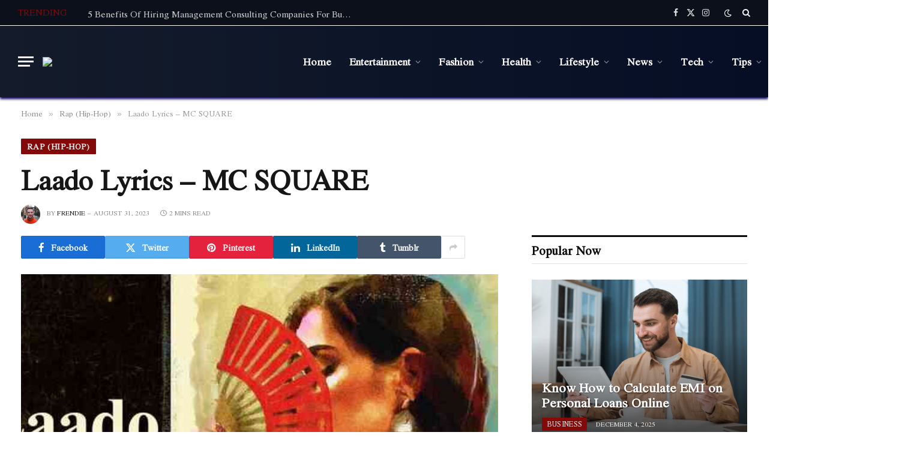

--- FILE ---
content_type: text/html; charset=UTF-8
request_url: https://axomlyrics.com/laado-lyrics-mc-square/
body_size: 27470
content:

<!DOCTYPE html>
<html lang="en-US" prefix="og: https://ogp.me/ns#" class="s-light site-s-light">

<head><meta charset="UTF-8" /><script>if(navigator.userAgent.match(/MSIE|Internet Explorer/i)||navigator.userAgent.match(/Trident\/7\..*?rv:11/i)){var href=document.location.href;if(!href.match(/[?&]nowprocket/)){if(href.indexOf("?")==-1){if(href.indexOf("#")==-1){document.location.href=href+"?nowprocket=1"}else{document.location.href=href.replace("#","?nowprocket=1#")}}else{if(href.indexOf("#")==-1){document.location.href=href+"&nowprocket=1"}else{document.location.href=href.replace("#","&nowprocket=1#")}}}}</script><script>(()=>{class RocketLazyLoadScripts{constructor(){this.v="1.2.6",this.triggerEvents=["keydown","mousedown","mousemove","touchmove","touchstart","touchend","wheel"],this.userEventHandler=this.t.bind(this),this.touchStartHandler=this.i.bind(this),this.touchMoveHandler=this.o.bind(this),this.touchEndHandler=this.h.bind(this),this.clickHandler=this.u.bind(this),this.interceptedClicks=[],this.interceptedClickListeners=[],this.l(this),window.addEventListener("pageshow",(t=>{this.persisted=t.persisted,this.everythingLoaded&&this.m()})),this.CSPIssue=sessionStorage.getItem("rocketCSPIssue"),document.addEventListener("securitypolicyviolation",(t=>{this.CSPIssue||"script-src-elem"!==t.violatedDirective||"data"!==t.blockedURI||(this.CSPIssue=!0,sessionStorage.setItem("rocketCSPIssue",!0))})),document.addEventListener("DOMContentLoaded",(()=>{this.k()})),this.delayedScripts={normal:[],async:[],defer:[]},this.trash=[],this.allJQueries=[]}p(t){document.hidden?t.t():(this.triggerEvents.forEach((e=>window.addEventListener(e,t.userEventHandler,{passive:!0}))),window.addEventListener("touchstart",t.touchStartHandler,{passive:!0}),window.addEventListener("mousedown",t.touchStartHandler),document.addEventListener("visibilitychange",t.userEventHandler))}_(){this.triggerEvents.forEach((t=>window.removeEventListener(t,this.userEventHandler,{passive:!0}))),document.removeEventListener("visibilitychange",this.userEventHandler)}i(t){"HTML"!==t.target.tagName&&(window.addEventListener("touchend",this.touchEndHandler),window.addEventListener("mouseup",this.touchEndHandler),window.addEventListener("touchmove",this.touchMoveHandler,{passive:!0}),window.addEventListener("mousemove",this.touchMoveHandler),t.target.addEventListener("click",this.clickHandler),this.L(t.target,!0),this.S(t.target,"onclick","rocket-onclick"),this.C())}o(t){window.removeEventListener("touchend",this.touchEndHandler),window.removeEventListener("mouseup",this.touchEndHandler),window.removeEventListener("touchmove",this.touchMoveHandler,{passive:!0}),window.removeEventListener("mousemove",this.touchMoveHandler),t.target.removeEventListener("click",this.clickHandler),this.L(t.target,!1),this.S(t.target,"rocket-onclick","onclick"),this.M()}h(){window.removeEventListener("touchend",this.touchEndHandler),window.removeEventListener("mouseup",this.touchEndHandler),window.removeEventListener("touchmove",this.touchMoveHandler,{passive:!0}),window.removeEventListener("mousemove",this.touchMoveHandler)}u(t){t.target.removeEventListener("click",this.clickHandler),this.L(t.target,!1),this.S(t.target,"rocket-onclick","onclick"),this.interceptedClicks.push(t),t.preventDefault(),t.stopPropagation(),t.stopImmediatePropagation(),this.M()}O(){window.removeEventListener("touchstart",this.touchStartHandler,{passive:!0}),window.removeEventListener("mousedown",this.touchStartHandler),this.interceptedClicks.forEach((t=>{t.target.dispatchEvent(new MouseEvent("click",{view:t.view,bubbles:!0,cancelable:!0}))}))}l(t){EventTarget.prototype.addEventListenerWPRocketBase=EventTarget.prototype.addEventListener,EventTarget.prototype.addEventListener=function(e,i,o){"click"!==e||t.windowLoaded||i===t.clickHandler||t.interceptedClickListeners.push({target:this,func:i,options:o}),(this||window).addEventListenerWPRocketBase(e,i,o)}}L(t,e){this.interceptedClickListeners.forEach((i=>{i.target===t&&(e?t.removeEventListener("click",i.func,i.options):t.addEventListener("click",i.func,i.options))})),t.parentNode!==document.documentElement&&this.L(t.parentNode,e)}D(){return new Promise((t=>{this.P?this.M=t:t()}))}C(){this.P=!0}M(){this.P=!1}S(t,e,i){t.hasAttribute&&t.hasAttribute(e)&&(event.target.setAttribute(i,event.target.getAttribute(e)),event.target.removeAttribute(e))}t(){this._(this),"loading"===document.readyState?document.addEventListener("DOMContentLoaded",this.R.bind(this)):this.R()}k(){let t=[];document.querySelectorAll("script[type=rocketlazyloadscript][data-rocket-src]").forEach((e=>{let i=e.getAttribute("data-rocket-src");if(i&&!i.startsWith("data:")){0===i.indexOf("//")&&(i=location.protocol+i);try{const o=new URL(i).origin;o!==location.origin&&t.push({src:o,crossOrigin:e.crossOrigin||"module"===e.getAttribute("data-rocket-type")})}catch(t){}}})),t=[...new Map(t.map((t=>[JSON.stringify(t),t]))).values()],this.T(t,"preconnect")}async R(){this.lastBreath=Date.now(),this.j(this),this.F(this),this.I(),this.W(),this.q(),await this.A(this.delayedScripts.normal),await this.A(this.delayedScripts.defer),await this.A(this.delayedScripts.async);try{await this.U(),await this.H(this),await this.J()}catch(t){console.error(t)}window.dispatchEvent(new Event("rocket-allScriptsLoaded")),this.everythingLoaded=!0,this.D().then((()=>{this.O()})),this.N()}W(){document.querySelectorAll("script[type=rocketlazyloadscript]").forEach((t=>{t.hasAttribute("data-rocket-src")?t.hasAttribute("async")&&!1!==t.async?this.delayedScripts.async.push(t):t.hasAttribute("defer")&&!1!==t.defer||"module"===t.getAttribute("data-rocket-type")?this.delayedScripts.defer.push(t):this.delayedScripts.normal.push(t):this.delayedScripts.normal.push(t)}))}async B(t){if(await this.G(),!0!==t.noModule||!("noModule"in HTMLScriptElement.prototype))return new Promise((e=>{let i;function o(){(i||t).setAttribute("data-rocket-status","executed"),e()}try{if(navigator.userAgent.indexOf("Firefox/")>0||""===navigator.vendor||this.CSPIssue)i=document.createElement("script"),[...t.attributes].forEach((t=>{let e=t.nodeName;"type"!==e&&("data-rocket-type"===e&&(e="type"),"data-rocket-src"===e&&(e="src"),i.setAttribute(e,t.nodeValue))})),t.text&&(i.text=t.text),i.hasAttribute("src")?(i.addEventListener("load",o),i.addEventListener("error",(function(){i.setAttribute("data-rocket-status","failed-network"),e()})),setTimeout((()=>{i.isConnected||e()}),1)):(i.text=t.text,o()),t.parentNode.replaceChild(i,t);else{const i=t.getAttribute("data-rocket-type"),s=t.getAttribute("data-rocket-src");i?(t.type=i,t.removeAttribute("data-rocket-type")):t.removeAttribute("type"),t.addEventListener("load",o),t.addEventListener("error",(i=>{this.CSPIssue&&i.target.src.startsWith("data:")?(console.log("WPRocket: data-uri blocked by CSP -> fallback"),t.removeAttribute("src"),this.B(t).then(e)):(t.setAttribute("data-rocket-status","failed-network"),e())})),s?(t.removeAttribute("data-rocket-src"),t.src=s):t.src="data:text/javascript;base64,"+window.btoa(unescape(encodeURIComponent(t.text)))}}catch(i){t.setAttribute("data-rocket-status","failed-transform"),e()}}));t.setAttribute("data-rocket-status","skipped")}async A(t){const e=t.shift();return e&&e.isConnected?(await this.B(e),this.A(t)):Promise.resolve()}q(){this.T([...this.delayedScripts.normal,...this.delayedScripts.defer,...this.delayedScripts.async],"preload")}T(t,e){var i=document.createDocumentFragment();t.forEach((t=>{const o=t.getAttribute&&t.getAttribute("data-rocket-src")||t.src;if(o&&!o.startsWith("data:")){const s=document.createElement("link");s.href=o,s.rel=e,"preconnect"!==e&&(s.as="script"),t.getAttribute&&"module"===t.getAttribute("data-rocket-type")&&(s.crossOrigin=!0),t.crossOrigin&&(s.crossOrigin=t.crossOrigin),t.integrity&&(s.integrity=t.integrity),i.appendChild(s),this.trash.push(s)}})),document.head.appendChild(i)}j(t){let e={};function i(i,o){return e[o].eventsToRewrite.indexOf(i)>=0&&!t.everythingLoaded?"rocket-"+i:i}function o(t,o){!function(t){e[t]||(e[t]={originalFunctions:{add:t.addEventListener,remove:t.removeEventListener},eventsToRewrite:[]},t.addEventListener=function(){arguments[0]=i(arguments[0],t),e[t].originalFunctions.add.apply(t,arguments)},t.removeEventListener=function(){arguments[0]=i(arguments[0],t),e[t].originalFunctions.remove.apply(t,arguments)})}(t),e[t].eventsToRewrite.push(o)}function s(e,i){let o=e[i];e[i]=null,Object.defineProperty(e,i,{get:()=>o||function(){},set(s){t.everythingLoaded?o=s:e["rocket"+i]=o=s}})}o(document,"DOMContentLoaded"),o(window,"DOMContentLoaded"),o(window,"load"),o(window,"pageshow"),o(document,"readystatechange"),s(document,"onreadystatechange"),s(window,"onload"),s(window,"onpageshow");try{Object.defineProperty(document,"readyState",{get:()=>t.rocketReadyState,set(e){t.rocketReadyState=e},configurable:!0}),document.readyState="loading"}catch(t){console.log("WPRocket DJE readyState conflict, bypassing")}}F(t){let e;function i(e){return t.everythingLoaded?e:e.split(" ").map((t=>"load"===t||0===t.indexOf("load.")?"rocket-jquery-load":t)).join(" ")}function o(o){function s(t){const e=o.fn[t];o.fn[t]=o.fn.init.prototype[t]=function(){return this[0]===window&&("string"==typeof arguments[0]||arguments[0]instanceof String?arguments[0]=i(arguments[0]):"object"==typeof arguments[0]&&Object.keys(arguments[0]).forEach((t=>{const e=arguments[0][t];delete arguments[0][t],arguments[0][i(t)]=e}))),e.apply(this,arguments),this}}o&&o.fn&&!t.allJQueries.includes(o)&&(o.fn.ready=o.fn.init.prototype.ready=function(e){return t.domReadyFired?e.bind(document)(o):document.addEventListener("rocket-DOMContentLoaded",(()=>e.bind(document)(o))),o([])},s("on"),s("one"),t.allJQueries.push(o)),e=o}o(window.jQuery),Object.defineProperty(window,"jQuery",{get:()=>e,set(t){o(t)}})}async H(t){const e=document.querySelector("script[data-webpack]");e&&(await async function(){return new Promise((t=>{e.addEventListener("load",t),e.addEventListener("error",t)}))}(),await t.K(),await t.H(t))}async U(){this.domReadyFired=!0;try{document.readyState="interactive"}catch(t){}await this.G(),document.dispatchEvent(new Event("rocket-readystatechange")),await this.G(),document.rocketonreadystatechange&&document.rocketonreadystatechange(),await this.G(),document.dispatchEvent(new Event("rocket-DOMContentLoaded")),await this.G(),window.dispatchEvent(new Event("rocket-DOMContentLoaded"))}async J(){try{document.readyState="complete"}catch(t){}await this.G(),document.dispatchEvent(new Event("rocket-readystatechange")),await this.G(),document.rocketonreadystatechange&&document.rocketonreadystatechange(),await this.G(),window.dispatchEvent(new Event("rocket-load")),await this.G(),window.rocketonload&&window.rocketonload(),await this.G(),this.allJQueries.forEach((t=>t(window).trigger("rocket-jquery-load"))),await this.G();const t=new Event("rocket-pageshow");t.persisted=this.persisted,window.dispatchEvent(t),await this.G(),window.rocketonpageshow&&window.rocketonpageshow({persisted:this.persisted}),this.windowLoaded=!0}m(){document.onreadystatechange&&document.onreadystatechange(),window.onload&&window.onload(),window.onpageshow&&window.onpageshow({persisted:this.persisted})}I(){const t=new Map;document.write=document.writeln=function(e){const i=document.currentScript;i||console.error("WPRocket unable to document.write this: "+e);const o=document.createRange(),s=i.parentElement;let n=t.get(i);void 0===n&&(n=i.nextSibling,t.set(i,n));const c=document.createDocumentFragment();o.setStart(c,0),c.appendChild(o.createContextualFragment(e)),s.insertBefore(c,n)}}async G(){Date.now()-this.lastBreath>45&&(await this.K(),this.lastBreath=Date.now())}async K(){return document.hidden?new Promise((t=>setTimeout(t))):new Promise((t=>requestAnimationFrame(t)))}N(){this.trash.forEach((t=>t.remove()))}static run(){const t=new RocketLazyLoadScripts;t.p(t)}}RocketLazyLoadScripts.run()})();</script>

	
	<meta name="viewport" content="width=device-width, initial-scale=1" />
	
<!-- Search Engine Optimization by Rank Math - https://rankmath.com/ -->
<title>Laado Lyrics - MC SQUARE</title><link rel="preload" as="image" imagesrcset="https://axomlyrics.com/wp-content/uploads/2023/08/31.08.2023-4.jpg" imagesizes="(max-width: 814px) 100vw, 814px" /><link rel="preload" as="font" href="https://axomlyrics.com/wp-content/themes/smart-mag/css/icons/fonts/ts-icons.woff2?v2.8" type="font/woff2" crossorigin="anonymous" /><link rel="preload" data-rocket-preload as="style" href="https://fonts.googleapis.com/css?family=Jomolhari%3A400%2C500%2C600%2C700&#038;display=swap" /><link rel="stylesheet" href="https://fonts.googleapis.com/css?family=Jomolhari%3A400%2C500%2C600%2C700&#038;display=swap" media="print" onload="this.media='all'" /><noscript><link rel="stylesheet" href="https://fonts.googleapis.com/css?family=Jomolhari%3A400%2C500%2C600%2C700&#038;display=swap" /></noscript>
<meta name="description" content="Laado Lyrics by MC SQUARE is a newly released Hindi Rap (Hip-Hop) song music also given by Hiten. The latest song Laado lyrics is written by MC SQUARE. The"/>
<meta name="robots" content="follow, index, max-snippet:-1, max-video-preview:-1, max-image-preview:large"/>
<link rel="canonical" href="https://axomlyrics.com/laado-lyrics-mc-square/" />
<meta property="og:locale" content="en_US" />
<meta property="og:type" content="article" />
<meta property="og:title" content="Laado Lyrics - MC SQUARE" />
<meta property="og:description" content="Laado Lyrics by MC SQUARE is a newly released Hindi Rap (Hip-Hop) song music also given by Hiten. The latest song Laado lyrics is written by MC SQUARE. The" />
<meta property="og:url" content="https://axomlyrics.com/laado-lyrics-mc-square/" />
<meta property="og:site_name" content="AxomLyrics" />
<meta property="article:publisher" content="https://www.facebook.com/axomlyrics45/" />
<meta property="article:author" content="https://www.facebook.com/axomlyrics45/" />
<meta property="article:tag" content="MC Square" />
<meta property="article:section" content="Rap (Hip-Hop)" />
<meta property="og:image" content="https://axomlyrics.com/wp-content/uploads/2023/08/31.08.2023-4.jpg" />
<meta property="og:image:secure_url" content="https://axomlyrics.com/wp-content/uploads/2023/08/31.08.2023-4.jpg" />
<meta property="og:image:width" content="640" />
<meta property="og:image:height" content="360" />
<meta property="og:image:alt" content="Laado Lyrics" />
<meta property="og:image:type" content="image/jpeg" />
<meta property="article:published_time" content="2023-08-31T14:17:55+05:30" />
<meta name="twitter:card" content="summary_large_image" />
<meta name="twitter:title" content="Laado Lyrics - MC SQUARE" />
<meta name="twitter:description" content="Laado Lyrics by MC SQUARE is a newly released Hindi Rap (Hip-Hop) song music also given by Hiten. The latest song Laado lyrics is written by MC SQUARE. The" />
<meta name="twitter:site" content="@https://twitter.com/axomlyrics" />
<meta name="twitter:creator" content="@axomlyrics" />
<meta name="twitter:image" content="https://axomlyrics.com/wp-content/uploads/2023/08/31.08.2023-4.jpg" />
<meta name="twitter:label1" content="Written by" />
<meta name="twitter:data1" content="Frendie" />
<meta name="twitter:label2" content="Time to read" />
<meta name="twitter:data2" content="1 minute" />
<script type="application/ld+json" class="rank-math-schema">{"@context":"https://schema.org","@graph":[{"@type":["Person","Organization"],"@id":"https://axomlyrics.com/#person","name":"AxomLyrics","sameAs":["https://www.facebook.com/axomlyrics45/","https://twitter.com/https://twitter.com/axomlyrics"]},{"@type":"WebSite","@id":"https://axomlyrics.com/#website","url":"https://axomlyrics.com","name":"AxomLyrics","publisher":{"@id":"https://axomlyrics.com/#person"},"inLanguage":"en-US"},{"@type":"ImageObject","@id":"https://axomlyrics.com/wp-content/uploads/2023/08/31.08.2023-4.jpg","url":"https://axomlyrics.com/wp-content/uploads/2023/08/31.08.2023-4.jpg","width":"640","height":"360","caption":"Laado Lyrics","inLanguage":"en-US"},{"@type":"WebPage","@id":"https://axomlyrics.com/laado-lyrics-mc-square/#webpage","url":"https://axomlyrics.com/laado-lyrics-mc-square/","name":"Laado Lyrics - MC SQUARE","datePublished":"2023-08-31T14:17:55+05:30","dateModified":"2023-08-31T14:17:55+05:30","isPartOf":{"@id":"https://axomlyrics.com/#website"},"primaryImageOfPage":{"@id":"https://axomlyrics.com/wp-content/uploads/2023/08/31.08.2023-4.jpg"},"inLanguage":"en-US"},{"@type":"Person","@id":"https://axomlyrics.com/laado-lyrics-mc-square/#author","name":"Frendie","image":{"@type":"ImageObject","@id":"https://secure.gravatar.com/avatar/02aa439adc9790dcd2166837f4b0d5d0?s=96&amp;r=g","url":"https://secure.gravatar.com/avatar/02aa439adc9790dcd2166837f4b0d5d0?s=96&amp;r=g","caption":"Frendie","inLanguage":"en-US"},"sameAs":["http://axomlyrics.com","https://www.facebook.com/axomlyrics45/","https://twitter.com/https://twitter.com/axomlyrics"]},{"@type":"BlogPosting","headline":"Laado Lyrics - MC SQUARE","keywords":"Laado Lyrics","datePublished":"2023-08-31T14:17:55+05:30","dateModified":"2023-08-31T14:17:55+05:30","author":{"@id":"https://axomlyrics.com/laado-lyrics-mc-square/#author","name":"Frendie"},"publisher":{"@id":"https://axomlyrics.com/#person"},"description":"Laado Lyrics by MC SQUARE\u00a0is a newly released Hindi Rap (Hip-Hop) song music also given by Hiten. The latest song Laado lyrics is written by MC SQUARE. The","name":"Laado Lyrics - MC SQUARE","@id":"https://axomlyrics.com/laado-lyrics-mc-square/#richSnippet","isPartOf":{"@id":"https://axomlyrics.com/laado-lyrics-mc-square/#webpage"},"image":{"@id":"https://axomlyrics.com/wp-content/uploads/2023/08/31.08.2023-4.jpg"},"inLanguage":"en-US","mainEntityOfPage":{"@id":"https://axomlyrics.com/laado-lyrics-mc-square/#webpage"}}]}</script>
<!-- /Rank Math WordPress SEO plugin -->

<link rel='dns-prefetch' href='//fonts.googleapis.com' />
<link href='https://fonts.gstatic.com' crossorigin rel='preconnect' />
<link rel="alternate" type="application/rss+xml" title="AxomLyrics &raquo; Feed" href="https://axomlyrics.com/feed/" />
<style id='wp-emoji-styles-inline-css' type='text/css'>

	img.wp-smiley, img.emoji {
		display: inline !important;
		border: none !important;
		box-shadow: none !important;
		height: 1em !important;
		width: 1em !important;
		margin: 0 0.07em !important;
		vertical-align: -0.1em !important;
		background: none !important;
		padding: 0 !important;
	}
</style>
<link rel='stylesheet' id='wp-block-library-css' href='https://axomlyrics.com/wp-includes/css/dist/block-library/style.min.css?ver=6.6.4' type='text/css' media='all' />
<style id='classic-theme-styles-inline-css' type='text/css'>
/*! This file is auto-generated */
.wp-block-button__link{color:#fff;background-color:#32373c;border-radius:9999px;box-shadow:none;text-decoration:none;padding:calc(.667em + 2px) calc(1.333em + 2px);font-size:1.125em}.wp-block-file__button{background:#32373c;color:#fff;text-decoration:none}
</style>
<style id='global-styles-inline-css' type='text/css'>
:root{--wp--preset--aspect-ratio--square: 1;--wp--preset--aspect-ratio--4-3: 4/3;--wp--preset--aspect-ratio--3-4: 3/4;--wp--preset--aspect-ratio--3-2: 3/2;--wp--preset--aspect-ratio--2-3: 2/3;--wp--preset--aspect-ratio--16-9: 16/9;--wp--preset--aspect-ratio--9-16: 9/16;--wp--preset--color--black: #000000;--wp--preset--color--cyan-bluish-gray: #abb8c3;--wp--preset--color--white: #ffffff;--wp--preset--color--pale-pink: #f78da7;--wp--preset--color--vivid-red: #cf2e2e;--wp--preset--color--luminous-vivid-orange: #ff6900;--wp--preset--color--luminous-vivid-amber: #fcb900;--wp--preset--color--light-green-cyan: #7bdcb5;--wp--preset--color--vivid-green-cyan: #00d084;--wp--preset--color--pale-cyan-blue: #8ed1fc;--wp--preset--color--vivid-cyan-blue: #0693e3;--wp--preset--color--vivid-purple: #9b51e0;--wp--preset--gradient--vivid-cyan-blue-to-vivid-purple: linear-gradient(135deg,rgba(6,147,227,1) 0%,rgb(155,81,224) 100%);--wp--preset--gradient--light-green-cyan-to-vivid-green-cyan: linear-gradient(135deg,rgb(122,220,180) 0%,rgb(0,208,130) 100%);--wp--preset--gradient--luminous-vivid-amber-to-luminous-vivid-orange: linear-gradient(135deg,rgba(252,185,0,1) 0%,rgba(255,105,0,1) 100%);--wp--preset--gradient--luminous-vivid-orange-to-vivid-red: linear-gradient(135deg,rgba(255,105,0,1) 0%,rgb(207,46,46) 100%);--wp--preset--gradient--very-light-gray-to-cyan-bluish-gray: linear-gradient(135deg,rgb(238,238,238) 0%,rgb(169,184,195) 100%);--wp--preset--gradient--cool-to-warm-spectrum: linear-gradient(135deg,rgb(74,234,220) 0%,rgb(151,120,209) 20%,rgb(207,42,186) 40%,rgb(238,44,130) 60%,rgb(251,105,98) 80%,rgb(254,248,76) 100%);--wp--preset--gradient--blush-light-purple: linear-gradient(135deg,rgb(255,206,236) 0%,rgb(152,150,240) 100%);--wp--preset--gradient--blush-bordeaux: linear-gradient(135deg,rgb(254,205,165) 0%,rgb(254,45,45) 50%,rgb(107,0,62) 100%);--wp--preset--gradient--luminous-dusk: linear-gradient(135deg,rgb(255,203,112) 0%,rgb(199,81,192) 50%,rgb(65,88,208) 100%);--wp--preset--gradient--pale-ocean: linear-gradient(135deg,rgb(255,245,203) 0%,rgb(182,227,212) 50%,rgb(51,167,181) 100%);--wp--preset--gradient--electric-grass: linear-gradient(135deg,rgb(202,248,128) 0%,rgb(113,206,126) 100%);--wp--preset--gradient--midnight: linear-gradient(135deg,rgb(2,3,129) 0%,rgb(40,116,252) 100%);--wp--preset--font-size--small: 13px;--wp--preset--font-size--medium: 20px;--wp--preset--font-size--large: 36px;--wp--preset--font-size--x-large: 42px;--wp--preset--spacing--20: 0.44rem;--wp--preset--spacing--30: 0.67rem;--wp--preset--spacing--40: 1rem;--wp--preset--spacing--50: 1.5rem;--wp--preset--spacing--60: 2.25rem;--wp--preset--spacing--70: 3.38rem;--wp--preset--spacing--80: 5.06rem;--wp--preset--shadow--natural: 6px 6px 9px rgba(0, 0, 0, 0.2);--wp--preset--shadow--deep: 12px 12px 50px rgba(0, 0, 0, 0.4);--wp--preset--shadow--sharp: 6px 6px 0px rgba(0, 0, 0, 0.2);--wp--preset--shadow--outlined: 6px 6px 0px -3px rgba(255, 255, 255, 1), 6px 6px rgba(0, 0, 0, 1);--wp--preset--shadow--crisp: 6px 6px 0px rgba(0, 0, 0, 1);}:where(.is-layout-flex){gap: 0.5em;}:where(.is-layout-grid){gap: 0.5em;}body .is-layout-flex{display: flex;}.is-layout-flex{flex-wrap: wrap;align-items: center;}.is-layout-flex > :is(*, div){margin: 0;}body .is-layout-grid{display: grid;}.is-layout-grid > :is(*, div){margin: 0;}:where(.wp-block-columns.is-layout-flex){gap: 2em;}:where(.wp-block-columns.is-layout-grid){gap: 2em;}:where(.wp-block-post-template.is-layout-flex){gap: 1.25em;}:where(.wp-block-post-template.is-layout-grid){gap: 1.25em;}.has-black-color{color: var(--wp--preset--color--black) !important;}.has-cyan-bluish-gray-color{color: var(--wp--preset--color--cyan-bluish-gray) !important;}.has-white-color{color: var(--wp--preset--color--white) !important;}.has-pale-pink-color{color: var(--wp--preset--color--pale-pink) !important;}.has-vivid-red-color{color: var(--wp--preset--color--vivid-red) !important;}.has-luminous-vivid-orange-color{color: var(--wp--preset--color--luminous-vivid-orange) !important;}.has-luminous-vivid-amber-color{color: var(--wp--preset--color--luminous-vivid-amber) !important;}.has-light-green-cyan-color{color: var(--wp--preset--color--light-green-cyan) !important;}.has-vivid-green-cyan-color{color: var(--wp--preset--color--vivid-green-cyan) !important;}.has-pale-cyan-blue-color{color: var(--wp--preset--color--pale-cyan-blue) !important;}.has-vivid-cyan-blue-color{color: var(--wp--preset--color--vivid-cyan-blue) !important;}.has-vivid-purple-color{color: var(--wp--preset--color--vivid-purple) !important;}.has-black-background-color{background-color: var(--wp--preset--color--black) !important;}.has-cyan-bluish-gray-background-color{background-color: var(--wp--preset--color--cyan-bluish-gray) !important;}.has-white-background-color{background-color: var(--wp--preset--color--white) !important;}.has-pale-pink-background-color{background-color: var(--wp--preset--color--pale-pink) !important;}.has-vivid-red-background-color{background-color: var(--wp--preset--color--vivid-red) !important;}.has-luminous-vivid-orange-background-color{background-color: var(--wp--preset--color--luminous-vivid-orange) !important;}.has-luminous-vivid-amber-background-color{background-color: var(--wp--preset--color--luminous-vivid-amber) !important;}.has-light-green-cyan-background-color{background-color: var(--wp--preset--color--light-green-cyan) !important;}.has-vivid-green-cyan-background-color{background-color: var(--wp--preset--color--vivid-green-cyan) !important;}.has-pale-cyan-blue-background-color{background-color: var(--wp--preset--color--pale-cyan-blue) !important;}.has-vivid-cyan-blue-background-color{background-color: var(--wp--preset--color--vivid-cyan-blue) !important;}.has-vivid-purple-background-color{background-color: var(--wp--preset--color--vivid-purple) !important;}.has-black-border-color{border-color: var(--wp--preset--color--black) !important;}.has-cyan-bluish-gray-border-color{border-color: var(--wp--preset--color--cyan-bluish-gray) !important;}.has-white-border-color{border-color: var(--wp--preset--color--white) !important;}.has-pale-pink-border-color{border-color: var(--wp--preset--color--pale-pink) !important;}.has-vivid-red-border-color{border-color: var(--wp--preset--color--vivid-red) !important;}.has-luminous-vivid-orange-border-color{border-color: var(--wp--preset--color--luminous-vivid-orange) !important;}.has-luminous-vivid-amber-border-color{border-color: var(--wp--preset--color--luminous-vivid-amber) !important;}.has-light-green-cyan-border-color{border-color: var(--wp--preset--color--light-green-cyan) !important;}.has-vivid-green-cyan-border-color{border-color: var(--wp--preset--color--vivid-green-cyan) !important;}.has-pale-cyan-blue-border-color{border-color: var(--wp--preset--color--pale-cyan-blue) !important;}.has-vivid-cyan-blue-border-color{border-color: var(--wp--preset--color--vivid-cyan-blue) !important;}.has-vivid-purple-border-color{border-color: var(--wp--preset--color--vivid-purple) !important;}.has-vivid-cyan-blue-to-vivid-purple-gradient-background{background: var(--wp--preset--gradient--vivid-cyan-blue-to-vivid-purple) !important;}.has-light-green-cyan-to-vivid-green-cyan-gradient-background{background: var(--wp--preset--gradient--light-green-cyan-to-vivid-green-cyan) !important;}.has-luminous-vivid-amber-to-luminous-vivid-orange-gradient-background{background: var(--wp--preset--gradient--luminous-vivid-amber-to-luminous-vivid-orange) !important;}.has-luminous-vivid-orange-to-vivid-red-gradient-background{background: var(--wp--preset--gradient--luminous-vivid-orange-to-vivid-red) !important;}.has-very-light-gray-to-cyan-bluish-gray-gradient-background{background: var(--wp--preset--gradient--very-light-gray-to-cyan-bluish-gray) !important;}.has-cool-to-warm-spectrum-gradient-background{background: var(--wp--preset--gradient--cool-to-warm-spectrum) !important;}.has-blush-light-purple-gradient-background{background: var(--wp--preset--gradient--blush-light-purple) !important;}.has-blush-bordeaux-gradient-background{background: var(--wp--preset--gradient--blush-bordeaux) !important;}.has-luminous-dusk-gradient-background{background: var(--wp--preset--gradient--luminous-dusk) !important;}.has-pale-ocean-gradient-background{background: var(--wp--preset--gradient--pale-ocean) !important;}.has-electric-grass-gradient-background{background: var(--wp--preset--gradient--electric-grass) !important;}.has-midnight-gradient-background{background: var(--wp--preset--gradient--midnight) !important;}.has-small-font-size{font-size: var(--wp--preset--font-size--small) !important;}.has-medium-font-size{font-size: var(--wp--preset--font-size--medium) !important;}.has-large-font-size{font-size: var(--wp--preset--font-size--large) !important;}.has-x-large-font-size{font-size: var(--wp--preset--font-size--x-large) !important;}
:where(.wp-block-post-template.is-layout-flex){gap: 1.25em;}:where(.wp-block-post-template.is-layout-grid){gap: 1.25em;}
:where(.wp-block-columns.is-layout-flex){gap: 2em;}:where(.wp-block-columns.is-layout-grid){gap: 2em;}
:root :where(.wp-block-pullquote){font-size: 1.5em;line-height: 1.6;}
</style>
<link data-minify="1" rel='stylesheet' id='smartmag-core-css' href='https://axomlyrics.com/wp-content/cache/min/1/wp-content/themes/smart-mag/style.css?ver=1742110118' type='text/css' media='all' />
<style id='smartmag-core-inline-css' type='text/css'>
:root { --c-main: #840a0a;
--c-main-rgb: 132,10,10;
--text-font: "Jomolhari", system-ui, -apple-system, "Segoe UI", Arial, sans-serif;
--body-font: "Jomolhari", system-ui, -apple-system, "Segoe UI", Arial, sans-serif;
--ui-font: "Jomolhari", system-ui, -apple-system, "Segoe UI", Arial, sans-serif;
--title-font: "Jomolhari", system-ui, -apple-system, "Segoe UI", Arial, sans-serif;
--h-font: "Jomolhari", system-ui, -apple-system, "Segoe UI", Arial, sans-serif;
--tertiary-font: "Jomolhari", system-ui, -apple-system, "Segoe UI", Arial, sans-serif;
--title-font: "Jomolhari", system-ui, -apple-system, "Segoe UI", Arial, sans-serif;
--h-font: "Jomolhari", system-ui, -apple-system, "Segoe UI", Arial, sans-serif;
--text-h-font: var(--h-font);
--title-size-xs: 15px;
--title-size-s: 17px;
--title-fw-bold: 600;
--main-width: 1240px;
--c-excerpts: #111111;
--excerpt-size: 14px; }
.s-dark body { background-color: #0f0f1c; }
.smart-head-main { --c-shadow: #070054; }
.smart-head-main .smart-head-top { --head-h: 42px; background-color: #ededed; }
.s-dark .smart-head-main .smart-head-top,
.smart-head-main .s-dark.smart-head-top { background-color: #0b101b; }
.smart-head-main .smart-head-mid { --head-h: 120px; background: linear-gradient(-90deg, #050e25 0%, #141c2b 100%); }
.smart-head-main .smart-head-mid { border-top-width: 1px; border-top-color: #ffffff; }
.navigation-main .menu > li > a { font-size: 16px; text-transform: initial; letter-spacing: 0em; }
.navigation-main { --nav-items-space: 15px; }
.nav-hov-b .menu > li > a:before { border-width: 3px; }
.s-dark .navigation-main { --c-nav: #ffffff; }
.s-dark .navigation { --c-nav-blip: #969696; --c-nav-hov-bg: rgba(255,255,255,0.01); --c-nav-drop-bg: #0b1321; --c-nav-drop-hov-bg: rgba(255,255,255,0.03); }
.smart-head-mobile .smart-head-mid { --head-h: 70px; }
.s-dark .smart-head-mobile .smart-head-mid,
.smart-head-mobile .s-dark.smart-head-mid { background-color: #141c2b; }
.smart-head-mobile .smart-head-mid { border-bottom-width: 0px; }
.s-dark .off-canvas, .off-canvas.s-dark { background-color: #0b1321; }
.navigation-small .menu > li > a { letter-spacing: -.02em; }
.navigation-small { margin-left: calc(-1 * var(--nav-items-space)); }
.s-dark .navigation-small { --c-nav: #dddddd; }
.s-dark .upper-footer { background-color: #14171f; }
.upper-footer > .wrap { padding-top: 70px; }
.s-dark .lower-footer { background-color: #0b101b; }
.post-meta .meta-item, .post-meta .text-in { font-size: 10px; text-transform: uppercase; }
.post-meta { --p-meta-sep: "\2013"; }
.block-head-c .heading { letter-spacing: 0.02em; }
.block-head-e2 .heading { font-weight: 600; color: var(--c-main); }
.block-head-f { --c-line: #0a0a0a; }
.s-dark .block-head-f { --c-line: #636363; }
.block-head-f .heading { color: #0a0a0a; }
.s-dark .block-head-f .heading { color: #ededed; }
.entry-content { font-weight: normal; }
.site-s-light .entry-content { color: #161616; }
.s-dark .entry-content { color: #f2f2f2; }
.s-dark .spc-newsletter-c { background-color: #14181f; }
.a-wrap-2:not(._) { margin-top: 0px; }
@media (min-width: 1200px) { .loop-list .post-title { font-size: 22px; } }
@media (min-width: 940px) and (max-width: 1200px) { .navigation-main .menu > li > a { font-size: calc(10px + (16px - 10px) * .7); } }


</style>
<link data-minify="1" rel='stylesheet' id='smartmag-magnific-popup-css' href='https://axomlyrics.com/wp-content/cache/min/1/wp-content/themes/smart-mag/css/lightbox.css?ver=1742110118' type='text/css' media='all' />
<link data-minify="1" rel='stylesheet' id='smartmag-icons-css' href='https://axomlyrics.com/wp-content/cache/min/1/wp-content/themes/smart-mag/css/icons/icons.css?ver=1742110118' type='text/css' media='all' />

<style id='rocket-lazyload-inline-css' type='text/css'>
.rll-youtube-player{position:relative;padding-bottom:56.23%;height:0;overflow:hidden;max-width:100%;}.rll-youtube-player:focus-within{outline: 2px solid currentColor;outline-offset: 5px;}.rll-youtube-player iframe{position:absolute;top:0;left:0;width:100%;height:100%;z-index:100;background:0 0}.rll-youtube-player img{bottom:0;display:block;left:0;margin:auto;max-width:100%;width:100%;position:absolute;right:0;top:0;border:none;height:auto;-webkit-transition:.4s all;-moz-transition:.4s all;transition:.4s all}.rll-youtube-player img:hover{-webkit-filter:brightness(75%)}.rll-youtube-player .play{height:100%;width:100%;left:0;top:0;position:absolute;background:var(--wpr-bg-2b2e2d96-f040-4805-9765-ae9388c14d92) no-repeat center;background-color: transparent !important;cursor:pointer;border:none;}
</style>
<script type="text/javascript" src="https://axomlyrics.com/wp-includes/js/jquery/jquery.min.js?ver=3.7.1" id="jquery-core-js" data-rocket-defer defer></script>
<script type="text/javascript" src="https://axomlyrics.com/wp-includes/js/jquery/jquery-migrate.min.js?ver=3.4.1" id="jquery-migrate-js" data-rocket-defer defer></script>
<link rel="https://api.w.org/" href="https://axomlyrics.com/wp-json/" /><link rel="alternate" title="JSON" type="application/json" href="https://axomlyrics.com/wp-json/wp/v2/posts/86847" /><link rel="EditURI" type="application/rsd+xml" title="RSD" href="https://axomlyrics.com/xmlrpc.php?rsd" />
<meta name="generator" content="WordPress 6.6.4" />
<link rel='shortlink' href='https://axomlyrics.com/?p=86847' />
<link rel="alternate" title="oEmbed (JSON)" type="application/json+oembed" href="https://axomlyrics.com/wp-json/oembed/1.0/embed?url=https%3A%2F%2Faxomlyrics.com%2Flaado-lyrics-mc-square%2F" />
<link rel="alternate" title="oEmbed (XML)" type="text/xml+oembed" href="https://axomlyrics.com/wp-json/oembed/1.0/embed?url=https%3A%2F%2Faxomlyrics.com%2Flaado-lyrics-mc-square%2F&#038;format=xml" />

		<script type="rocketlazyloadscript">
		var BunyadSchemeKey = 'bunyad-scheme';
		(() => {
			const d = document.documentElement;
			const c = d.classList;
			var scheme = localStorage.getItem(BunyadSchemeKey);
			
			if (scheme) {
				d.dataset.origClass = c;
				scheme === 'dark' ? c.remove('s-light', 'site-s-light') : c.remove('s-dark', 'site-s-dark');
				c.add('site-s-' + scheme, 's-' + scheme);
			}
		})();
		</script>
		<meta name="generator" content="Elementor 3.19.4; features: e_optimized_assets_loading, additional_custom_breakpoints, block_editor_assets_optimize, e_image_loading_optimization; settings: css_print_method-external, google_font-enabled, font_display-auto">
<noscript><style id="rocket-lazyload-nojs-css">.rll-youtube-player, [data-lazy-src]{display:none !important;}</style></noscript>
	

<style id="wpr-lazyload-bg-container"></style><style id="wpr-lazyload-bg-exclusion"></style>
<noscript>
<style id="wpr-lazyload-bg-nostyle">.rll-youtube-player .play{--wpr-bg-2b2e2d96-f040-4805-9765-ae9388c14d92: url('https://axomlyrics.com/wp-content/plugins/wp-rocket/assets/img/youtube.png');}</style>
</noscript>
<script type="application/javascript">const rocket_pairs = [{"selector":".rll-youtube-player .play","style":".rll-youtube-player .play{--wpr-bg-2b2e2d96-f040-4805-9765-ae9388c14d92: url('https:\/\/axomlyrics.com\/wp-content\/plugins\/wp-rocket\/assets\/img\/youtube.png');}","hash":"2b2e2d96-f040-4805-9765-ae9388c14d92","url":"https:\/\/axomlyrics.com\/wp-content\/plugins\/wp-rocket\/assets\/img\/youtube.png"}]; const rocket_excluded_pairs = [];</script><meta name="generator" content="WP Rocket 3.17.3.1" data-wpr-features="wpr_lazyload_css_bg_img wpr_delay_js wpr_defer_js wpr_minify_js wpr_lazyload_images wpr_lazyload_iframes wpr_minify_css wpr_desktop wpr_preload_links" /></head>

<body class="post-template-default single single-post postid-86847 single-format-standard right-sidebar post-layout-large post-cat-552 has-lb has-lb-sm layout-normal elementor-default elementor-kit-88242">



<div data-rocket-location-hash="a933d212100e5e0b47adec7322983482" class="main-wrap">

	
<div data-rocket-location-hash="f095da910053694a9017f7c35c9c7614" class="off-canvas-backdrop"></div>
<div data-rocket-location-hash="b9bedebb507d088b143157970a77b56c" class="mobile-menu-container off-canvas s-dark" id="off-canvas">

	<div data-rocket-location-hash="74c5b8180307cd6dba3c190477edcc0a" class="off-canvas-head">
		<a href="#" class="close">
			<span class="visuallyhidden">Close Menu</span>
			<i class="tsi tsi-times"></i>
		</a>

		<div class="ts-logo">
					</div>
	</div>

	<div data-rocket-location-hash="43bfab4188aca985be6c3bccc02821fc" class="off-canvas-content">

		
			<ul id="menu-main-menu" class="mobile-menu"><li id="menu-item-88394" class="menu-item menu-item-type-custom menu-item-object-custom menu-item-home menu-item-88394"><a href="https://axomlyrics.com/">Home</a></li>
<li id="menu-item-88395" class="my-custom-class menu-item menu-item-type-taxonomy menu-item-object-category menu-item-88395"><a href="https://axomlyrics.com/entertainment/">Entertainment</a></li>
<li id="menu-item-88396" class="menu-item menu-item-type-taxonomy menu-item-object-category menu-item-88396"><a href="https://axomlyrics.com/fashion/">Fashion</a></li>
<li id="menu-item-88397" class="menu-item menu-item-type-taxonomy menu-item-object-category menu-item-88397"><a href="https://axomlyrics.com/health/">Health</a></li>
<li id="menu-item-92072" class="menu-item menu-item-type-taxonomy menu-item-object-category menu-item-92072"><a href="https://axomlyrics.com/lifestyle/">Lifestyle</a></li>
<li id="menu-item-88398" class="menu-item menu-item-type-taxonomy menu-item-object-category menu-item-88398"><a href="https://axomlyrics.com/news/">News</a></li>
<li id="menu-item-88399" class="menu-item menu-item-type-taxonomy menu-item-object-category menu-item-88399"><a href="https://axomlyrics.com/tech/">Tech</a></li>
<li id="menu-item-88400" class="menu-item menu-item-type-taxonomy menu-item-object-category menu-item-88400"><a href="https://axomlyrics.com/tips/">Tips</a></li>
<li id="menu-item-88401" class="menu-item menu-item-type-taxonomy menu-item-object-category menu-item-88401"><a href="https://axomlyrics.com/travel/">Travel</a></li>
</ul>
		
		
		
		<div class="spc-social-block spc-social spc-social-b smart-head-social">
		
			
				<a href="#" class="link service s-facebook" target="_blank" rel="nofollow noopener">
					<i class="icon tsi tsi-facebook"></i>					<span class="visuallyhidden">Facebook</span>
				</a>
									
			
				<a href="#" class="link service s-twitter" target="_blank" rel="nofollow noopener">
					<i class="icon tsi tsi-twitter"></i>					<span class="visuallyhidden">X (Twitter)</span>
				</a>
									
			
				<a href="#" class="link service s-instagram" target="_blank" rel="nofollow noopener">
					<i class="icon tsi tsi-instagram"></i>					<span class="visuallyhidden">Instagram</span>
				</a>
									
			
		</div>

		
	</div>

</div>
<div data-rocket-location-hash="53d9bb3e8daeec084d42d9e0258ce9a5" class="smart-head smart-head-legacy smart-head-main" id="smart-head" data-sticky="auto" data-sticky-type="smart" data-sticky-full>
	
	<div data-rocket-location-hash="4475d8fb7e34e0acbc78243b82cd7044" class="smart-head-row smart-head-top s-dark smart-head-row-full">

		<div class="inner full">

							
				<div class="items items-left ">
				
<div class="trending-ticker" data-delay="8">
	<span class="heading">Trending</span>

	<ul>
				
			<li><a href="https://axomlyrics.com/5-benefits-of-hiring-management-consulting-companies-for-business-growth/" class="post-link">5 Benefits Of Hiring Management Consulting Companies For Business Growth</a></li>
		
				
			<li><a href="https://axomlyrics.com/7-reasons-your-outdoor-space-deserves-a-complete-makeover/" class="post-link">7 Reasons Your Outdoor Space Deserves A Complete Makeover</a></li>
		
				
			<li><a href="https://axomlyrics.com/women-gym-shirts-hoodies-fitness-wardrobe/" class="post-link">Elevate Your Fitness Wardrobe: Essential Gym Shirts and Gym Hoodies for Women</a></li>
		
				
			<li><a href="https://axomlyrics.com/best-gym-shirts-hoodies-women-workout/" class="post-link">Empower Your Workout Style: Choosing the Best Gym Shirts and Gym Hoodies for Women</a></li>
		
				
			<li><a href="https://axomlyrics.com/mundhinam-parthene-lyrics/" class="post-link">Mundhinam Parthene Lyrics – Naresh Iyer and Prashanthini</a></li>
		
				
			<li><a href="https://axomlyrics.com/term-plan-calculator-accurate-premium-estimates/" class="post-link">Health Insurance Planning Made Easy: Use a Term Plan Calculator for Accurate Premium Estimates</a></li>
		
				
			<li><a href="https://axomlyrics.com/the-future-of-commercial-cleaning-trends-shaping-workspaces/" class="post-link">The Future of Commercial Cleaning: Trends Shaping Workspaces</a></li>
		
				
			<li><a href="https://axomlyrics.com/know-how-to-calculate-emi-on-personal-loans-online/" class="post-link">Know How to Calculate EMI on Personal Loans Online</a></li>
		
				
			</ul>
</div>
				</div>

							
				<div class="items items-center empty">
								</div>

							
				<div class="items items-right ">
				
		<div class="spc-social-block spc-social spc-social-a smart-head-social">
		
			
				<a href="#" class="link service s-facebook" target="_blank" rel="nofollow noopener">
					<i class="icon tsi tsi-facebook"></i>					<span class="visuallyhidden">Facebook</span>
				</a>
									
			
				<a href="#" class="link service s-twitter" target="_blank" rel="nofollow noopener">
					<i class="icon tsi tsi-twitter"></i>					<span class="visuallyhidden">X (Twitter)</span>
				</a>
									
			
				<a href="#" class="link service s-instagram" target="_blank" rel="nofollow noopener">
					<i class="icon tsi tsi-instagram"></i>					<span class="visuallyhidden">Instagram</span>
				</a>
									
			
		</div>

		
<div class="scheme-switcher has-icon-only">
	<a href="#" class="toggle is-icon toggle-dark" title="Switch to Dark Design - easier on eyes.">
		<i class="icon tsi tsi-moon"></i>
	</a>
	<a href="#" class="toggle is-icon toggle-light" title="Switch to Light Design.">
		<i class="icon tsi tsi-bright"></i>
	</a>
</div>

	<a href="#" class="search-icon has-icon-only is-icon" title="Search">
		<i class="tsi tsi-search"></i>
	</a>

				</div>

						
		</div>
	</div>

	
	<div data-rocket-location-hash="8752780971ed98d5508177e72678a985" class="smart-head-row smart-head-mid smart-head-row-3 s-dark has-center-nav smart-head-row-full">

		<div class="inner full">

							
				<div class="items items-left ">
				
<button class="offcanvas-toggle has-icon" type="button" aria-label="Menu">
	<span class="hamburger-icon hamburger-icon-a">
		<span class="inner"></span>
	</span>
</button>	<a href="https://axomlyrics.com/" title="AxomLyrics" rel="home" class="logo-link ts-logo logo-is-image">
		<span>
			
				
					<img src="data:image/svg+xml,%3Csvg%20xmlns='http://www.w3.org/2000/svg'%20viewBox='0%200%20404%20115'%3E%3C/svg%3E" class="logo-image logo-image-dark" alt="AxomLyrics" width="404" height="115" data-lazy-src="https://axomlyrics.com/wp-content/uploads/2024/01/logo.png"/><noscript><img src="https://axomlyrics.com/wp-content/uploads/2024/01/logo.png" class="logo-image logo-image-dark" alt="AxomLyrics" width="404" height="115"/></noscript><img src="data:image/svg+xml,%3Csvg%20xmlns='http://www.w3.org/2000/svg'%20viewBox='0%200%20404%20115'%3E%3C/svg%3E" class="logo-image" alt="AxomLyrics" width="404" height="115" data-lazy-src="https://axomlyrics.com/wp-content/uploads/2024/01/logo.png"/><noscript><img src="https://axomlyrics.com/wp-content/uploads/2024/01/logo.png" class="logo-image" alt="AxomLyrics" width="404" height="115"/></noscript>
									 
					</span>
	</a>				</div>

							
				<div class="items items-center ">
					<div class="nav-wrap">
		<nav class="navigation navigation-main nav-hov-b">
			<ul id="menu-main-menu-1" class="menu"><li class="menu-item menu-item-type-custom menu-item-object-custom menu-item-home menu-item-88394"><a href="https://axomlyrics.com/">Home</a></li>
<li class="my-custom-class menu-item menu-item-type-taxonomy menu-item-object-category menu-cat-5770 menu-item-has-children item-mega-menu menu-item-88395"><a href="https://axomlyrics.com/entertainment/">Entertainment</a>
<div class="sub-menu mega-menu mega-menu-a wrap">

		
	
	<section class="column recent-posts" data-columns="5">
					<div class="posts" data-id="5770">

						<section class="block-wrap block-grid mb-none" data-id="1">

				
			<div class="block-content">
					
	<div class="loop loop-grid loop-grid-sm grid grid-5 md:grid-2 xs:grid-1">

					
<article class="l-post grid-post grid-sm-post">

	
			<div class="media">

		
			<a href="https://axomlyrics.com/tips-to-get-the-most-from-ukulele-lessons-online/" class="image-link media-ratio ratio-16-9" title="Learn to Maximise Your Knowledge from Ukulele Lessons Online &#8211; A Complete Guide"><span data-bgsrc="https://axomlyrics.com/wp-content/uploads/2025/01/9-450x275.jpg" class="img bg-cover wp-post-image attachment-bunyad-medium size-bunyad-medium lazyload" data-bgset="https://axomlyrics.com/wp-content/uploads/2025/01/9-450x275.jpg 450w, https://axomlyrics.com/wp-content/uploads/2025/01/9-300x183.jpg 300w, https://axomlyrics.com/wp-content/uploads/2025/01/9-150x92.jpg 150w, https://axomlyrics.com/wp-content/uploads/2025/01/9.jpg 700w" data-sizes="(max-width: 390px) 100vw, 390px"></span></a>			
			
			
			
		
		</div>
	

	
		<div class="content">

			<div class="post-meta post-meta-a has-below"><h2 class="is-title post-title"><a href="https://axomlyrics.com/tips-to-get-the-most-from-ukulele-lessons-online/">Learn to Maximise Your Knowledge from Ukulele Lessons Online &#8211; A Complete Guide</a></h2><div class="post-meta-items meta-below"><span class="meta-item date"><span class="date-link"><time class="post-date" datetime="2025-01-31T11:54:22+05:30">January 31, 2025</time></span></span></div></div>			
			
			
		</div>

	
</article>					
<article class="l-post grid-post grid-sm-post">

	
			<div class="media">

		
			<a href="https://axomlyrics.com/magic-laughter-miami-events-guide/" class="image-link media-ratio ratio-16-9" title="Including magic and laughter in Miami&#8217;s events"><span data-bgsrc="https://axomlyrics.com/wp-content/uploads/2024/10/Screenshot_17-450x275.png" class="img bg-cover wp-post-image attachment-bunyad-medium size-bunyad-medium lazyload" data-bgset="https://axomlyrics.com/wp-content/uploads/2024/10/Screenshot_17-450x275.png 450w, https://axomlyrics.com/wp-content/uploads/2024/10/Screenshot_17-300x183.png 300w, https://axomlyrics.com/wp-content/uploads/2024/10/Screenshot_17-150x92.png 150w, https://axomlyrics.com/wp-content/uploads/2024/10/Screenshot_17.png 700w" data-sizes="(max-width: 390px) 100vw, 390px"></span></a>			
			
			
			
		
		</div>
	

	
		<div class="content">

			<div class="post-meta post-meta-a has-below"><h2 class="is-title post-title"><a href="https://axomlyrics.com/magic-laughter-miami-events-guide/">Including magic and laughter in Miami&#8217;s events</a></h2><div class="post-meta-items meta-below"><span class="meta-item date"><span class="date-link"><time class="post-date" datetime="2024-10-03T15:46:39+05:30">October 3, 2024</time></span></span></div></div>			
			
			
		</div>

	
</article>					
<article class="l-post grid-post grid-sm-post">

	
			<div class="media">

		
			<a href="https://axomlyrics.com/entertainment-in-abu-dhabi/" class="image-link media-ratio ratio-16-9" title="Entertainment In Abu Dhabi"><span data-bgsrc="https://axomlyrics.com/wp-content/uploads/2024/07/Entertainment-In-Abu-Dhabi-450x275.jpg" class="img bg-cover wp-post-image attachment-bunyad-medium size-bunyad-medium lazyload" data-bgset="https://axomlyrics.com/wp-content/uploads/2024/07/Entertainment-In-Abu-Dhabi-450x275.jpg 450w, https://axomlyrics.com/wp-content/uploads/2024/07/Entertainment-In-Abu-Dhabi-300x183.jpg 300w, https://axomlyrics.com/wp-content/uploads/2024/07/Entertainment-In-Abu-Dhabi-150x92.jpg 150w, https://axomlyrics.com/wp-content/uploads/2024/07/Entertainment-In-Abu-Dhabi.jpg 700w" data-sizes="(max-width: 390px) 100vw, 390px"></span></a>			
			
			
			
		
		</div>
	

	
		<div class="content">

			<div class="post-meta post-meta-a has-below"><h2 class="is-title post-title"><a href="https://axomlyrics.com/entertainment-in-abu-dhabi/">Entertainment In Abu Dhabi</a></h2><div class="post-meta-items meta-below"><span class="meta-item date"><span class="date-link"><time class="post-date" datetime="2024-06-29T10:20:40+05:30">June 29, 2024</time></span></span></div></div>			
			
			
		</div>

	
</article>					
<article class="l-post grid-post grid-sm-post">

	
			<div class="media">

		
			<a href="https://axomlyrics.com/stage-curtains-transforming-spaces-beyond-theater/" class="image-link media-ratio ratio-16-9" title="Innovative Uses for Stage Curtains: Transforming Spaces Beyond the Theater"><span data-bgsrc="https://axomlyrics.com/wp-content/uploads/2024/06/Innovative-Uses-for-Stage-Curtains-Transforming-Spaces-Beyond-the-Theater-450x275.jpg" class="img bg-cover wp-post-image attachment-bunyad-medium size-bunyad-medium lazyload" data-bgset="https://axomlyrics.com/wp-content/uploads/2024/06/Innovative-Uses-for-Stage-Curtains-Transforming-Spaces-Beyond-the-Theater-450x275.jpg 450w, https://axomlyrics.com/wp-content/uploads/2024/06/Innovative-Uses-for-Stage-Curtains-Transforming-Spaces-Beyond-the-Theater-300x183.jpg 300w, https://axomlyrics.com/wp-content/uploads/2024/06/Innovative-Uses-for-Stage-Curtains-Transforming-Spaces-Beyond-the-Theater-150x92.jpg 150w, https://axomlyrics.com/wp-content/uploads/2024/06/Innovative-Uses-for-Stage-Curtains-Transforming-Spaces-Beyond-the-Theater.jpg 700w" data-sizes="(max-width: 390px) 100vw, 390px"></span></a>			
			
			
			
		
		</div>
	

	
		<div class="content">

			<div class="post-meta post-meta-a has-below"><h2 class="is-title post-title"><a href="https://axomlyrics.com/stage-curtains-transforming-spaces-beyond-theater/">Innovative Uses for Stage Curtains: Transforming Spaces Beyond the Theater</a></h2><div class="post-meta-items meta-below"><span class="meta-item date"><span class="date-link"><time class="post-date" datetime="2024-06-27T10:48:44+05:30">June 27, 2024</time></span></span></div></div>			
			
			
		</div>

	
</article>					
<article class="l-post grid-post grid-sm-post">

	
			<div class="media">

		
			<a href="https://axomlyrics.com/the-beat-goes-on-tracing-the-history-of-techno/" class="image-link media-ratio ratio-16-9" title="The Beat Goes On: Tracing the History of Techno"><span data-bgsrc="https://axomlyrics.com/wp-content/uploads/2024/06/Screenshot_4-2-450x275.png" class="img bg-cover wp-post-image attachment-bunyad-medium size-bunyad-medium lazyload" data-bgset="https://axomlyrics.com/wp-content/uploads/2024/06/Screenshot_4-2-450x275.png 450w, https://axomlyrics.com/wp-content/uploads/2024/06/Screenshot_4-2-300x183.png 300w, https://axomlyrics.com/wp-content/uploads/2024/06/Screenshot_4-2-150x92.png 150w, https://axomlyrics.com/wp-content/uploads/2024/06/Screenshot_4-2.png 700w" data-sizes="(max-width: 390px) 100vw, 390px"></span></a>			
			
			
			
		
		</div>
	

	
		<div class="content">

			<div class="post-meta post-meta-a has-below"><h2 class="is-title post-title"><a href="https://axomlyrics.com/the-beat-goes-on-tracing-the-history-of-techno/">The Beat Goes On: Tracing the History of Techno</a></h2><div class="post-meta-items meta-below"><span class="meta-item date"><span class="date-link"><time class="post-date" datetime="2024-06-26T13:11:55+05:30">June 26, 2024</time></span></span></div></div>			
			
			
		</div>

	
</article>		
	</div>

		
			</div>

		</section>
					
			</div> <!-- .posts -->
		
			</section>

</div></li>
<li class="menu-item menu-item-type-taxonomy menu-item-object-category menu-cat-5764 menu-item-has-children item-mega-menu menu-item-88396"><a href="https://axomlyrics.com/fashion/">Fashion</a>
<div class="sub-menu mega-menu mega-menu-a wrap">

		
	
	<section class="column recent-posts" data-columns="5">
					<div class="posts" data-id="5764">

						<section class="block-wrap block-grid mb-none" data-id="2">

				
			<div class="block-content">
					
	<div class="loop loop-grid loop-grid-sm grid grid-5 md:grid-2 xs:grid-1">

					
<article class="l-post grid-post grid-sm-post">

	
			<div class="media">

		
			<a href="https://axomlyrics.com/women-gym-shirts-hoodies-fitness-wardrobe/" class="image-link media-ratio ratio-16-9" title="Elevate Your Fitness Wardrobe: Essential Gym Shirts and Gym Hoodies for Women"><span data-bgsrc="https://axomlyrics.com/wp-content/uploads/2025/12/unnamed-1-1.png" class="img bg-cover wp-post-image attachment-large size-large lazyload"></span></a>			
			
			
			
		
		</div>
	

	
		<div class="content">

			<div class="post-meta post-meta-a has-below"><h2 class="is-title post-title"><a href="https://axomlyrics.com/women-gym-shirts-hoodies-fitness-wardrobe/">Elevate Your Fitness Wardrobe: Essential Gym Shirts and Gym Hoodies for Women</a></h2><div class="post-meta-items meta-below"><span class="meta-item date"><span class="date-link"><time class="post-date" datetime="2025-12-07T16:49:19+05:30">December 7, 2025</time></span></span></div></div>			
			
			
		</div>

	
</article>					
<article class="l-post grid-post grid-sm-post">

	
			<div class="media">

		
			<a href="https://axomlyrics.com/best-gym-shirts-hoodies-women-workout/" class="image-link media-ratio ratio-16-9" title="Empower Your Workout Style: Choosing the Best Gym Shirts and Gym Hoodies for Women"><span data-bgsrc="https://axomlyrics.com/wp-content/uploads/2025/12/unnamed-1.png" class="img bg-cover wp-post-image attachment-large size-large lazyload"></span></a>			
			
			
			
		
		</div>
	

	
		<div class="content">

			<div class="post-meta post-meta-a has-below"><h2 class="is-title post-title"><a href="https://axomlyrics.com/best-gym-shirts-hoodies-women-workout/">Empower Your Workout Style: Choosing the Best Gym Shirts and Gym Hoodies for Women</a></h2><div class="post-meta-items meta-below"><span class="meta-item date"><span class="date-link"><time class="post-date" datetime="2025-12-07T16:21:27+05:30">December 7, 2025</time></span></span></div></div>			
			
			
		</div>

	
</article>					
<article class="l-post grid-post grid-sm-post">

	
			<div class="media">

		
			<a href="https://axomlyrics.com/how-geek-christmas-sweaters-and-geek-jackets-are-changing-fandom-fashion/" class="image-link media-ratio ratio-16-9" title="Nerdy Winter Essentials: How Geek Christmas Sweaters and Geek Jackets Are Changing Fandom Fashion"><span data-bgsrc="https://axomlyrics.com/wp-content/uploads/2025/11/Nerdy-Winter-Essentials.webp" class="img bg-cover wp-post-image attachment-large size-large lazyload"></span></a>			
			
			
			
		
		</div>
	

	
		<div class="content">

			<div class="post-meta post-meta-a has-below"><h2 class="is-title post-title"><a href="https://axomlyrics.com/how-geek-christmas-sweaters-and-geek-jackets-are-changing-fandom-fashion/">Nerdy Winter Essentials: How Geek Christmas Sweaters and Geek Jackets Are Changing Fandom Fashion</a></h2><div class="post-meta-items meta-below"><span class="meta-item date"><span class="date-link"><time class="post-date" datetime="2025-11-15T14:26:58+05:30">November 15, 2025</time></span></span></div></div>			
			
			
		</div>

	
</article>					
<article class="l-post grid-post grid-sm-post">

	
			<div class="media">

		
			<a href="https://axomlyrics.com/the-rise-of-ugly-cardigan-sweaters-and-vintage-gaming-washed-hoodies/" class="image-link media-ratio ratio-16-9" title="Eclectic Wardrobe Essentials: The Rise of Ugly Cardigan Sweaters and Vintage Gaming Washed Hoodies"><span data-bgsrc="https://axomlyrics.com/wp-content/uploads/2025/11/Screenshot-2025-11-15-at-2.30.43 PM.png" class="img bg-cover wp-post-image attachment-large size-large lazyload"></span></a>			
			
			
			
		
		</div>
	

	
		<div class="content">

			<div class="post-meta post-meta-a has-below"><h2 class="is-title post-title"><a href="https://axomlyrics.com/the-rise-of-ugly-cardigan-sweaters-and-vintage-gaming-washed-hoodies/">Eclectic Wardrobe Essentials: The Rise of Ugly Cardigan Sweaters and Vintage Gaming Washed Hoodies</a></h2><div class="post-meta-items meta-below"><span class="meta-item date"><span class="date-link"><time class="post-date" datetime="2025-11-15T14:01:42+05:30">November 15, 2025</time></span></span></div></div>			
			
			
		</div>

	
</article>					
<article class="l-post grid-post grid-sm-post">

	
			<div class="media">

		
			<a href="https://axomlyrics.com/wacoal-bras-elevate-daily-luxury-underwear/" class="image-link media-ratio ratio-16-9" title="How Wacoal Bras Transform Luxury In Daily Underwear"><span data-bgsrc="https://axomlyrics.com/wp-content/uploads/2025/08/Screenshot_15.png" class="img bg-cover wp-post-image attachment-large size-large lazyload"></span></a>			
			
			
			
		
		</div>
	

	
		<div class="content">

			<div class="post-meta post-meta-a has-below"><h2 class="is-title post-title"><a href="https://axomlyrics.com/wacoal-bras-elevate-daily-luxury-underwear/">How Wacoal Bras Transform Luxury In Daily Underwear</a></h2><div class="post-meta-items meta-below"><span class="meta-item date"><span class="date-link"><time class="post-date" datetime="2025-08-20T15:38:32+05:30">August 20, 2025</time></span></span></div></div>			
			
			
		</div>

	
</article>		
	</div>

		
			</div>

		</section>
					
			</div> <!-- .posts -->
		
			</section>

</div></li>
<li class="menu-item menu-item-type-taxonomy menu-item-object-category menu-cat-5765 menu-item-has-children item-mega-menu menu-item-88397"><a href="https://axomlyrics.com/health/">Health</a>
<div class="sub-menu mega-menu mega-menu-a wrap">

		
	
	<section class="column recent-posts" data-columns="5">
					<div class="posts" data-id="5765">

						<section class="block-wrap block-grid mb-none" data-id="3">

				
			<div class="block-content">
					
	<div class="loop loop-grid loop-grid-sm grid grid-5 md:grid-2 xs:grid-1">

					
<article class="l-post grid-post grid-sm-post">

	
			<div class="media">

		
			<a href="https://axomlyrics.com/term-plan-calculator-accurate-premium-estimates/" class="image-link media-ratio ratio-16-9" title="Health Insurance Planning Made Easy: Use a Term Plan Calculator for Accurate Premium Estimates"><span data-bgsrc="https://axomlyrics.com/wp-content/uploads/2025/12/Screenshot_23.jpg" class="img bg-cover wp-post-image attachment-large size-large lazyload"></span></a>			
			
			
			
		
		</div>
	

	
		<div class="content">

			<div class="post-meta post-meta-a has-below"><h2 class="is-title post-title"><a href="https://axomlyrics.com/term-plan-calculator-accurate-premium-estimates/">Health Insurance Planning Made Easy: Use a Term Plan Calculator for Accurate Premium Estimates</a></h2><div class="post-meta-items meta-below"><span class="meta-item date"><span class="date-link"><time class="post-date" datetime="2025-12-04T16:33:38+05:30">December 4, 2025</time></span></span></div></div>			
			
			
		</div>

	
</article>					
<article class="l-post grid-post grid-sm-post">

	
			<div class="media">

		
			<a href="https://axomlyrics.com/custom-footwear-solutions-for-pain-relief/" class="image-link media-ratio ratio-16-9" title="Custom Footwear Solutions for Pain Relief"><span data-bgsrc="https://axomlyrics.com/wp-content/uploads/2025/11/Screenshot_23.png" class="img bg-cover wp-post-image attachment-large size-large lazyload"></span></a>			
			
			
			
		
		</div>
	

	
		<div class="content">

			<div class="post-meta post-meta-a has-below"><h2 class="is-title post-title"><a href="https://axomlyrics.com/custom-footwear-solutions-for-pain-relief/">Custom Footwear Solutions for Pain Relief</a></h2><div class="post-meta-items meta-below"><span class="meta-item date"><span class="date-link"><time class="post-date" datetime="2025-11-21T10:02:01+05:30">November 21, 2025</time></span></span></div></div>			
			
			
		</div>

	
</article>					
<article class="l-post grid-post grid-sm-post">

	
			<div class="media">

		
			<a href="https://axomlyrics.com/best-practices-for-maintaining-healthy-commercial-spaces/" class="image-link media-ratio ratio-16-9" title="Best Practices for Maintaining Healthy Commercial Spaces"><span data-bgsrc="https://axomlyrics.com/wp-content/uploads/2025/11/Screenshot_3.jpg" class="img bg-cover wp-post-image attachment-large size-large lazyload"></span></a>			
			
			
			
		
		</div>
	

	
		<div class="content">

			<div class="post-meta post-meta-a has-below"><h2 class="is-title post-title"><a href="https://axomlyrics.com/best-practices-for-maintaining-healthy-commercial-spaces/">Best Practices for Maintaining Healthy Commercial Spaces</a></h2><div class="post-meta-items meta-below"><span class="meta-item date"><span class="date-link"><time class="post-date" datetime="2025-11-19T15:33:04+05:30">November 19, 2025</time></span></span></div></div>			
			
			
		</div>

	
</article>					
<article class="l-post grid-post grid-sm-post">

	
			<div class="media">

		
			<a href="https://axomlyrics.com/muay-thai-at-phuket-with-sightseeing/" class="image-link media-ratio ratio-16-9" title="Muay Thai at Phuket with Sightseeing "><span data-bgsrc="https://axomlyrics.com/wp-content/uploads/2025/11/Screenshot_2.png" class="img bg-cover wp-post-image attachment-large size-large lazyload"></span></a>			
			
			
			
		
		</div>
	

	
		<div class="content">

			<div class="post-meta post-meta-a has-below"><h2 class="is-title post-title"><a href="https://axomlyrics.com/muay-thai-at-phuket-with-sightseeing/">Muay Thai at Phuket with Sightseeing </a></h2><div class="post-meta-items meta-below"><span class="meta-item date"><span class="date-link"><time class="post-date" datetime="2025-11-08T11:38:46+05:30">November 8, 2025</time></span></span></div></div>			
			
			
		</div>

	
</article>					
<article class="l-post grid-post grid-sm-post">

	
			<div class="media">

		
			<a href="https://axomlyrics.com/purified-vs-filtered-water-pros-cons-and-best-use-cases/" class="image-link media-ratio ratio-16-9" title="Purified vs. Filtered Water: Pros, Cons, and Best Use Cases"><span data-bgsrc="https://axomlyrics.com/wp-content/uploads/2025/10/Screenshot_17.png" class="img bg-cover wp-post-image attachment-large size-large lazyload"></span></a>			
			
			
			
		
		</div>
	

	
		<div class="content">

			<div class="post-meta post-meta-a has-below"><h2 class="is-title post-title"><a href="https://axomlyrics.com/purified-vs-filtered-water-pros-cons-and-best-use-cases/">Purified vs. Filtered Water: Pros, Cons, and Best Use Cases</a></h2><div class="post-meta-items meta-below"><span class="meta-item date"><span class="date-link"><time class="post-date" datetime="2025-10-25T11:07:01+05:30">October 25, 2025</time></span></span></div></div>			
			
			
		</div>

	
</article>		
	</div>

		
			</div>

		</section>
					
			</div> <!-- .posts -->
		
			</section>

</div></li>
<li class="menu-item menu-item-type-taxonomy menu-item-object-category menu-cat-5776 menu-item-has-children item-mega-menu menu-item-92072"><a href="https://axomlyrics.com/lifestyle/">Lifestyle</a>
<div class="sub-menu mega-menu mega-menu-a wrap">

		
	
	<section class="column recent-posts" data-columns="5">
					<div class="posts" data-id="5776">

						<section class="block-wrap block-grid mb-none" data-id="4">

				
			<div class="block-content">
					
	<div class="loop loop-grid loop-grid-sm grid grid-5 md:grid-2 xs:grid-1">

					
<article class="l-post grid-post grid-sm-post">

	
			<div class="media">

		
			<a href="https://axomlyrics.com/brighten-your-glow-before-sundown-your-secret-weapon-delivered/" class="image-link media-ratio ratio-16-9" title="Brighten Your Glow Before Sundown: Your Secret Weapon Delivered"><span data-bgsrc="https://axomlyrics.com/wp-content/uploads/2025/11/Screenshot_14.png" class="img bg-cover wp-post-image attachment-large size-large lazyload"></span></a>			
			
			
			
		
		</div>
	

	
		<div class="content">

			<div class="post-meta post-meta-a has-below"><h2 class="is-title post-title"><a href="https://axomlyrics.com/brighten-your-glow-before-sundown-your-secret-weapon-delivered/">Brighten Your Glow Before Sundown: Your Secret Weapon Delivered</a></h2><div class="post-meta-items meta-below"><span class="meta-item date"><span class="date-link"><time class="post-date" datetime="2025-11-26T15:00:29+05:30">November 26, 2025</time></span></span></div></div>			
			
			
		</div>

	
</article>					
<article class="l-post grid-post grid-sm-post">

	
			<div class="media">

		
			<a href="https://axomlyrics.com/fostering-well-being-and-social-connection-in-senior-living-communities/" class="image-link media-ratio ratio-16-9" title="Fostering Well-Being and Social Connection in Senior Living Communities"><span data-bgsrc="https://axomlyrics.com/wp-content/uploads/2025/11/Screenshot_2-1.png" class="img bg-cover wp-post-image attachment-large size-large lazyload"></span></a>			
			
			
			
		
		</div>
	

	
		<div class="content">

			<div class="post-meta post-meta-a has-below"><h2 class="is-title post-title"><a href="https://axomlyrics.com/fostering-well-being-and-social-connection-in-senior-living-communities/">Fostering Well-Being and Social Connection in Senior Living Communities</a></h2><div class="post-meta-items meta-below"><span class="meta-item date"><span class="date-link"><time class="post-date" datetime="2025-11-25T12:52:11+05:30">November 25, 2025</time></span></span></div></div>			
			
			
		</div>

	
</article>					
<article class="l-post grid-post grid-sm-post">

	
			<div class="media">

		
			<a href="https://axomlyrics.com/muay-thai-in-thailand-is-incredible-relaxation/" class="image-link media-ratio ratio-16-9" title="Muay Thai in Thailand is Incredible Relaxation   "><span data-bgsrc="https://axomlyrics.com/wp-content/uploads/2025/10/Screenshot_16-1.png" class="img bg-cover wp-post-image attachment-large size-large lazyload"></span></a>			
			
			
			
		
		</div>
	

	
		<div class="content">

			<div class="post-meta post-meta-a has-below"><h2 class="is-title post-title"><a href="https://axomlyrics.com/muay-thai-in-thailand-is-incredible-relaxation/">Muay Thai in Thailand is Incredible Relaxation   </a></h2><div class="post-meta-items meta-below"><span class="meta-item date"><span class="date-link"><time class="post-date" datetime="2025-10-23T15:00:11+05:30">October 23, 2025</time></span></span></div></div>			
			
			
		</div>

	
</article>					
<article class="l-post grid-post grid-sm-post">

	
			<div class="media">

		
			<a href="https://axomlyrics.com/muay-thai-in-thailand-at-boxing-camp-for-exciting-journey/" class="image-link media-ratio ratio-16-9" title="Muay Thai in Thailand at Boxing Camp for Exciting Journey"><span data-bgsrc="https://axomlyrics.com/wp-content/uploads/2025/10/Screenshot_16.png" class="img bg-cover wp-post-image attachment-large size-large lazyload"></span></a>			
			
			
			
		
		</div>
	

	
		<div class="content">

			<div class="post-meta post-meta-a has-below"><h2 class="is-title post-title"><a href="https://axomlyrics.com/muay-thai-in-thailand-at-boxing-camp-for-exciting-journey/">Muay Thai in Thailand at Boxing Camp for Exciting Journey</a></h2><div class="post-meta-items meta-below"><span class="meta-item date"><span class="date-link"><time class="post-date" datetime="2025-10-01T15:17:54+05:30">October 1, 2025</time></span></span></div></div>			
			
			
		</div>

	
</article>					
<article class="l-post grid-post grid-sm-post">

	
			<div class="media">

		
			<a href="https://axomlyrics.com/the-silent-addiction-crisis-in-creative-industries/" class="image-link media-ratio ratio-16-9" title="The Silent Addiction Crisis in Creative Industries"><span data-bgsrc="https://axomlyrics.com/wp-content/uploads/2025/06/Screenshot_12.png" class="img bg-cover wp-post-image attachment-large size-large lazyload"></span></a>			
			
			
			
		
		</div>
	

	
		<div class="content">

			<div class="post-meta post-meta-a has-below"><h2 class="is-title post-title"><a href="https://axomlyrics.com/the-silent-addiction-crisis-in-creative-industries/">The Silent Addiction Crisis in Creative Industries</a></h2><div class="post-meta-items meta-below"><span class="meta-item date"><span class="date-link"><time class="post-date" datetime="2025-06-24T10:07:33+05:30">June 24, 2025</time></span></span></div></div>			
			
			
		</div>

	
</article>		
	</div>

		
			</div>

		</section>
					
			</div> <!-- .posts -->
		
			</section>

</div></li>
<li class="menu-item menu-item-type-taxonomy menu-item-object-category menu-cat-5766 menu-item-has-children item-mega-menu menu-item-88398"><a href="https://axomlyrics.com/news/">News</a>
<div class="sub-menu mega-menu mega-menu-a wrap">

		
	
	<section class="column recent-posts" data-columns="5">
					<div class="posts" data-id="5766">

						<section class="block-wrap block-grid mb-none" data-id="5">

				
			<div class="block-content">
					
	<div class="loop loop-grid loop-grid-sm grid grid-5 md:grid-2 xs:grid-1">

					
<article class="l-post grid-post grid-sm-post">

	
			<div class="media">

		
			<a href="https://axomlyrics.com/muay-thai-in-thailand-at-gym-for-complete-vacation/" class="image-link media-ratio ratio-16-9" title="Muay Thai in Thailand at Gym for Complete Vacation "><span data-bgsrc="https://axomlyrics.com/wp-content/uploads/2025/11/Screenshot_7.png" class="img bg-cover wp-post-image attachment-large size-large lazyload"></span></a>			
			
			
			
		
		</div>
	

	
		<div class="content">

			<div class="post-meta post-meta-a has-below"><h2 class="is-title post-title"><a href="https://axomlyrics.com/muay-thai-in-thailand-at-gym-for-complete-vacation/">Muay Thai in Thailand at Gym for Complete Vacation </a></h2><div class="post-meta-items meta-below"><span class="meta-item date"><span class="date-link"><time class="post-date" datetime="2025-11-17T16:18:32+05:30">November 17, 2025</time></span></span></div></div>			
			
			
		</div>

	
</article>					
<article class="l-post grid-post grid-sm-post">

	
			<div class="media">

		
			<a href="https://axomlyrics.com/comprehensive-guide-to-window-repair-and-replacement-in-long-island/" class="image-link media-ratio ratio-16-9" title="Comprehensive Guide to Window Repair and Replacement in Long Island"><span data-bgsrc="https://axomlyrics.com/wp-content/uploads/2025/11/Screenshot_8.png" class="img bg-cover wp-post-image attachment-large size-large lazyload"></span></a>			
			
			
			
		
		</div>
	

	
		<div class="content">

			<div class="post-meta post-meta-a has-below"><h2 class="is-title post-title"><a href="https://axomlyrics.com/comprehensive-guide-to-window-repair-and-replacement-in-long-island/">Comprehensive Guide to Window Repair and Replacement in Long Island</a></h2><div class="post-meta-items meta-below"><span class="meta-item date"><span class="date-link"><time class="post-date" datetime="2025-11-07T14:28:30+05:30">November 7, 2025</time></span></span></div></div>			
			
			
		</div>

	
</article>					
<article class="l-post grid-post grid-sm-post">

	
			<div class="media">

		
			<a href="https://axomlyrics.com/honor-camera-guide-capturing-stunning-photos-easily/" class="image-link media-ratio ratio-16-9" title="HONOR Camera Guide: Capturing Stunning Photos Easily"><span data-bgsrc="https://axomlyrics.com/wp-content/uploads/2025/06/Picture1.png" class="img bg-cover wp-post-image attachment-large size-large lazyload"></span></a>			
			
			
			
		
		</div>
	

	
		<div class="content">

			<div class="post-meta post-meta-a has-below"><h2 class="is-title post-title"><a href="https://axomlyrics.com/honor-camera-guide-capturing-stunning-photos-easily/">HONOR Camera Guide: Capturing Stunning Photos Easily</a></h2><div class="post-meta-items meta-below"><span class="meta-item date"><span class="date-link"><time class="post-date" datetime="2025-06-06T00:09:46+05:30">June 6, 2025</time></span></span></div></div>			
			
			
		</div>

	
</article>					
<article class="l-post grid-post grid-sm-post">

	
			<div class="media">

		
			<a href="https://axomlyrics.com/budget-vs-premium-phones-making-the-right-choice/" class="image-link media-ratio ratio-16-9" title="Budget vs. Premium Phones: Making the Right Choice"><span data-bgsrc="https://axomlyrics.com/wp-content/uploads/2025/05/Picture5.png" class="img bg-cover wp-post-image attachment-large size-large lazyload"></span></a>			
			
			
			
		
		</div>
	

	
		<div class="content">

			<div class="post-meta post-meta-a has-below"><h2 class="is-title post-title"><a href="https://axomlyrics.com/budget-vs-premium-phones-making-the-right-choice/">Budget vs. Premium Phones: Making the Right Choice</a></h2><div class="post-meta-items meta-below"><span class="meta-item date"><span class="date-link"><time class="post-date" datetime="2025-05-27T12:05:42+05:30">May 27, 2025</time></span></span></div></div>			
			
			
		</div>

	
</article>					
<article class="l-post grid-post grid-sm-post">

	
			<div class="media">

		
			<a href="https://axomlyrics.com/what-should-you-consider-before-choosing-a-family-pet-the-answers-might-surprise-you/" class="image-link media-ratio ratio-16-9" title="What Should You Consider Before Choosing a Family Pet? The Answers Might Surprise You"><span data-bgsrc="https://axomlyrics.com/wp-content/uploads/2025/03/Midlands-Tips-for-Choosing-the-Right-Pet-for-Your-Lifestyle-and-Family.jpg" class="img bg-cover wp-post-image attachment-large size-large lazyload"></span></a>			
			
			
			
		
		</div>
	

	
		<div class="content">

			<div class="post-meta post-meta-a has-below"><h2 class="is-title post-title"><a href="https://axomlyrics.com/what-should-you-consider-before-choosing-a-family-pet-the-answers-might-surprise-you/">What Should You Consider Before Choosing a Family Pet? The Answers Might Surprise You</a></h2><div class="post-meta-items meta-below"><span class="meta-item date"><span class="date-link"><time class="post-date" datetime="2025-03-25T11:30:41+05:30">March 25, 2025</time></span></span></div></div>			
			
			
		</div>

	
</article>		
	</div>

		
			</div>

		</section>
					
			</div> <!-- .posts -->
		
			</section>

</div></li>
<li class="menu-item menu-item-type-taxonomy menu-item-object-category menu-cat-5767 menu-item-has-children item-mega-menu menu-item-88399"><a href="https://axomlyrics.com/tech/">Tech</a>
<div class="sub-menu mega-menu mega-menu-a wrap">

		
	
	<section class="column recent-posts" data-columns="5">
					<div class="posts" data-id="5767">

						<section class="block-wrap block-grid mb-none" data-id="6">

				
			<div class="block-content">
					
	<div class="loop loop-grid loop-grid-sm grid grid-5 md:grid-2 xs:grid-1">

					
<article class="l-post grid-post grid-sm-post">

	
			<div class="media">

		
			<a href="https://axomlyrics.com/best-free-ai-song-generator-from-lyrics/" class="image-link media-ratio ratio-16-9" title="Best Free AI Song Generator from Lyrics to Create a Song"><span data-bgsrc="https://axomlyrics.com/wp-content/uploads/2025/11/ff720a27-9029-40f3-8747-00746a44daf9-1.png" class="img bg-cover wp-post-image attachment-large size-large lazyload"></span></a>			
			
			
			
		
		</div>
	

	
		<div class="content">

			<div class="post-meta post-meta-a has-below"><h2 class="is-title post-title"><a href="https://axomlyrics.com/best-free-ai-song-generator-from-lyrics/">Best Free AI Song Generator from Lyrics to Create a Song</a></h2><div class="post-meta-items meta-below"><span class="meta-item date"><span class="date-link"><time class="post-date" datetime="2025-11-19T10:04:20+05:30">November 19, 2025</time></span></span></div></div>			
			
			
		</div>

	
</article>					
<article class="l-post grid-post grid-sm-post">

	
			<div class="media">

		
			<a href="https://axomlyrics.com/honor-magic-v5-design-camera-performancehonor-magic-v5-design-camera-performance/" class="image-link media-ratio ratio-16-9" title="HONOR Magic V5: Design, Camera &#038; Performance"><span data-bgsrc="https://axomlyrics.com/wp-content/uploads/2025/10/Screenshot_7.png" class="img bg-cover wp-post-image attachment-large size-large lazyload"></span></a>			
			
			
			
		
		</div>
	

	
		<div class="content">

			<div class="post-meta post-meta-a has-below"><h2 class="is-title post-title"><a href="https://axomlyrics.com/honor-magic-v5-design-camera-performancehonor-magic-v5-design-camera-performance/">HONOR Magic V5: Design, Camera &#038; Performance</a></h2><div class="post-meta-items meta-below"><span class="meta-item date"><span class="date-link"><time class="post-date" datetime="2025-10-15T10:35:21+05:30">October 15, 2025</time></span></span></div></div>			
			
			
		</div>

	
</article>					
<article class="l-post grid-post grid-sm-post">

	
			<div class="media">

		
			<a href="https://axomlyrics.com/the-engineering-behind-folding-phones-from-concept-to-reality/" class="image-link media-ratio ratio-16-9" title="The Engineering Behind Folding Phones: From Concept to Reality"><span data-bgsrc="https://axomlyrics.com/wp-content/uploads/2025/10/Screenshot_2-1.png" class="img bg-cover wp-post-image attachment-large size-large lazyload"></span></a>			
			
			
			
		
		</div>
	

	
		<div class="content">

			<div class="post-meta post-meta-a has-below"><h2 class="is-title post-title"><a href="https://axomlyrics.com/the-engineering-behind-folding-phones-from-concept-to-reality/">The Engineering Behind Folding Phones: From Concept to Reality</a></h2><div class="post-meta-items meta-below"><span class="meta-item date"><span class="date-link"><time class="post-date" datetime="2025-10-15T10:27:50+05:30">October 15, 2025</time></span></span></div></div>			
			
			
		</div>

	
</article>					
<article class="l-post grid-post grid-sm-post">

	
			<div class="media">

		
			<a href="https://axomlyrics.com/reliable-electronic-devices-mountain-climbing-expeditions/" class="image-link media-ratio ratio-16-9" title="What Are the Reliable Electronic Devices for Mountain Climbing Expeditions?"><span data-bgsrc="https://axomlyrics.com/wp-content/uploads/2025/09/n1.png" class="img bg-cover wp-post-image attachment-large size-large lazyload"></span></a>			
			
			
			
		
		</div>
	

	
		<div class="content">

			<div class="post-meta post-meta-a has-below"><h2 class="is-title post-title"><a href="https://axomlyrics.com/reliable-electronic-devices-mountain-climbing-expeditions/">What Are the Reliable Electronic Devices for Mountain Climbing Expeditions?</a></h2><div class="post-meta-items meta-below"><span class="meta-item date"><span class="date-link"><time class="post-date" datetime="2025-09-23T10:07:33+05:30">September 23, 2025</time></span></span></div></div>			
			
			
		</div>

	
</article>					
<article class="l-post grid-post grid-sm-post">

	
			<div class="media">

		
			<a href="https://axomlyrics.com/everyday-benefits-of-a-wearable-watch/" class="image-link media-ratio ratio-16-9" title="Everyday Benefits of a Wearable Watch"><span data-bgsrc="https://axomlyrics.com/wp-content/uploads/2025/09/Screenshot_2.png" class="img bg-cover wp-post-image attachment-large size-large lazyload"></span></a>			
			
			
			
		
		</div>
	

	
		<div class="content">

			<div class="post-meta post-meta-a has-below"><h2 class="is-title post-title"><a href="https://axomlyrics.com/everyday-benefits-of-a-wearable-watch/">Everyday Benefits of a Wearable Watch</a></h2><div class="post-meta-items meta-below"><span class="meta-item date"><span class="date-link"><time class="post-date" datetime="2025-09-21T10:18:19+05:30">September 21, 2025</time></span></span></div></div>			
			
			
		</div>

	
</article>		
	</div>

		
			</div>

		</section>
					
			</div> <!-- .posts -->
		
			</section>

</div></li>
<li class="menu-item menu-item-type-taxonomy menu-item-object-category menu-cat-5768 menu-item-has-children item-mega-menu menu-item-88400"><a href="https://axomlyrics.com/tips/">Tips</a>
<div class="sub-menu mega-menu mega-menu-a wrap">

		
	
	<section class="column recent-posts" data-columns="5">
					<div class="posts" data-id="5768">

						<section class="block-wrap block-grid mb-none" data-id="7">

				
			<div class="block-content">
					
	<div class="loop loop-grid loop-grid-sm grid grid-5 md:grid-2 xs:grid-1">

					
<article class="l-post grid-post grid-sm-post">

	
			<div class="media">

		
			<a href="https://axomlyrics.com/bathroom-layout-mistakes-and-how-to-fix/" class="image-link media-ratio ratio-16-9" title="Top Bathroom Layout Mistakes—And How to Fix Them"><span data-bgsrc="https://axomlyrics.com/wp-content/uploads/2025/11/bathroom-layout-mistakes-and-how-to-fix.jpg" class="img bg-cover wp-post-image attachment-large size-large lazyload"></span></a>			
			
			
			
		
		</div>
	

	
		<div class="content">

			<div class="post-meta post-meta-a has-below"><h2 class="is-title post-title"><a href="https://axomlyrics.com/bathroom-layout-mistakes-and-how-to-fix/">Top Bathroom Layout Mistakes—And How to Fix Them</a></h2><div class="post-meta-items meta-below"><span class="meta-item date"><span class="date-link"><time class="post-date" datetime="2025-11-29T19:31:03+05:30">November 29, 2025</time></span></span></div></div>			
			
			
		</div>

	
</article>					
<article class="l-post grid-post grid-sm-post">

	
			<div class="media">

		
			<a href="https://axomlyrics.com/cmms-supports-agriculture-industry-efficiency/" class="image-link media-ratio ratio-16-9" title="From Farms to Food Processing: How CMMS Supports the Agriculture Industry"><span data-bgsrc="https://axomlyrics.com/wp-content/uploads/2025/11/From-Farms-to-Food-Processing.jpg" class="img bg-cover wp-post-image attachment-large size-large lazyload"></span></a>			
			
			
			
		
		</div>
	

	
		<div class="content">

			<div class="post-meta post-meta-a has-below"><h2 class="is-title post-title"><a href="https://axomlyrics.com/cmms-supports-agriculture-industry-efficiency/">From Farms to Food Processing: How CMMS Supports the Agriculture Industry</a></h2><div class="post-meta-items meta-below"><span class="meta-item date"><span class="date-link"><time class="post-date" datetime="2025-11-27T16:37:55+05:30">November 27, 2025</time></span></span></div></div>			
			
			
		</div>

	
</article>					
<article class="l-post grid-post grid-sm-post">

	
			<div class="media">

		
			<a href="https://axomlyrics.com/how-women-can-take-charge-of-their-finances/" class="image-link media-ratio ratio-16-9" title="Breaking the Confidence Gap: How Women Can Take Charge of Their Finances"><span data-bgsrc="https://axomlyrics.com/wp-content/uploads/2025/11/Screenshot_60.png" class="img bg-cover wp-post-image attachment-large size-large lazyload"></span></a>			
			
			
			
		
		</div>
	

	
		<div class="content">

			<div class="post-meta post-meta-a has-below"><h2 class="is-title post-title"><a href="https://axomlyrics.com/how-women-can-take-charge-of-their-finances/">Breaking the Confidence Gap: How Women Can Take Charge of Their Finances</a></h2><div class="post-meta-items meta-below"><span class="meta-item date"><span class="date-link"><time class="post-date" datetime="2025-11-19T22:49:05+05:30">November 19, 2025</time></span></span></div></div>			
			
			
		</div>

	
</article>					
<article class="l-post grid-post grid-sm-post">

	
			<div class="media">

		
			<a href="https://axomlyrics.com/is-a-wfoe-the-key-to-doing-business-in-china/" class="image-link media-ratio ratio-16-9" title="Is a WFOE the Key to Doing Business in China?"><span data-bgsrc="https://axomlyrics.com/wp-content/uploads/2025/09/WFOE_cover_image.jpg" class="img bg-cover wp-post-image attachment-large size-large lazyload"></span></a>			
			
			
			
		
		</div>
	

	
		<div class="content">

			<div class="post-meta post-meta-a has-below"><h2 class="is-title post-title"><a href="https://axomlyrics.com/is-a-wfoe-the-key-to-doing-business-in-china/">Is a WFOE the Key to Doing Business in China?</a></h2><div class="post-meta-items meta-below"><span class="meta-item date"><span class="date-link"><time class="post-date" datetime="2025-09-26T15:35:48+05:30">September 26, 2025</time></span></span></div></div>			
			
			
		</div>

	
</article>					
<article class="l-post grid-post grid-sm-post">

	
			<div class="media">

		
			<a href="https://axomlyrics.com/muay-thai-is-the-most-electrifying-sport/" class="image-link media-ratio ratio-16-9" title="Muay Thai is The Most Electrifying Sport  "><span data-bgsrc="https://axomlyrics.com/wp-content/uploads/2025/07/Screenshot_2-2.png" class="img bg-cover wp-post-image attachment-large size-large lazyload"></span></a>			
			
			
			
		
		</div>
	

	
		<div class="content">

			<div class="post-meta post-meta-a has-below"><h2 class="is-title post-title"><a href="https://axomlyrics.com/muay-thai-is-the-most-electrifying-sport/">Muay Thai is The Most Electrifying Sport  </a></h2><div class="post-meta-items meta-below"><span class="meta-item date"><span class="date-link"><time class="post-date" datetime="2025-07-21T09:47:53+05:30">July 21, 2025</time></span></span></div></div>			
			
			
		</div>

	
</article>		
	</div>

		
			</div>

		</section>
					
			</div> <!-- .posts -->
		
			</section>

</div></li>
<li class="menu-item menu-item-type-taxonomy menu-item-object-category menu-cat-5769 menu-item-has-children item-mega-menu menu-item-88401"><a href="https://axomlyrics.com/travel/">Travel</a>
<div class="sub-menu mega-menu mega-menu-a wrap">

		
	
	<section class="column recent-posts" data-columns="5">
					<div class="posts" data-id="5769">

						<section class="block-wrap block-grid mb-none" data-id="8">

				
			<div class="block-content">
					
	<div class="loop loop-grid loop-grid-sm grid grid-5 md:grid-2 xs:grid-1">

					
<article class="l-post grid-post grid-sm-post">

	
			<div class="media">

		
			<a href="https://axomlyrics.com/4-must-try-experiences-for-an-unforgettable-weekend-in-vegas/" class="image-link media-ratio ratio-16-9" title="4 Must-Try Experiences for an Unforgettable Weekend in Vegas"><span data-bgsrc="https://axomlyrics.com/wp-content/uploads/2025/09/Screenshot_66.png" class="img bg-cover wp-post-image attachment-large size-large lazyload"></span></a>			
			
			
			
		
		</div>
	

	
		<div class="content">

			<div class="post-meta post-meta-a has-below"><h2 class="is-title post-title"><a href="https://axomlyrics.com/4-must-try-experiences-for-an-unforgettable-weekend-in-vegas/">4 Must-Try Experiences for an Unforgettable Weekend in Vegas</a></h2><div class="post-meta-items meta-below"><span class="meta-item date"><span class="date-link"><time class="post-date" datetime="2025-09-12T16:53:14+05:30">September 12, 2025</time></span></span></div></div>			
			
			
		</div>

	
</article>					
<article class="l-post grid-post grid-sm-post">

	
			<div class="media">

		
			<a href="https://axomlyrics.com/looking-for-the-best-resort-in-jim-corbett-heres-what-to-look-for/" class="image-link media-ratio ratio-16-9" title="Looking for the Best Resort in Jim Corbett? Here’s What to Look For"><span data-bgsrc="https://axomlyrics.com/wp-content/uploads/2025/06/1-2.png" class="img bg-cover wp-post-image attachment-large size-large lazyload"></span></a>			
			
			
			
		
		</div>
	

	
		<div class="content">

			<div class="post-meta post-meta-a has-below"><h2 class="is-title post-title"><a href="https://axomlyrics.com/looking-for-the-best-resort-in-jim-corbett-heres-what-to-look-for/">Looking for the Best Resort in Jim Corbett? Here’s What to Look For</a></h2><div class="post-meta-items meta-below"><span class="meta-item date"><span class="date-link"><time class="post-date" datetime="2025-06-26T10:06:56+05:30">June 26, 2025</time></span></span></div></div>			
			
			
		</div>

	
</article>					
<article class="l-post grid-post grid-sm-post">

	
			<div class="media">

		
			<a href="https://axomlyrics.com/how-to-prepare-for-international-travel-a-step-by-step-guide/" class="image-link media-ratio ratio-16-9" title="How to Prepare for International Travel: A Step-by-Step Guide"><span data-bgsrc="https://axomlyrics.com/wp-content/uploads/2025/03/close-up-hands-with-different-items_23-2148925821-450x300.jpg" class="img bg-cover wp-post-image attachment-bunyad-medium size-bunyad-medium lazyload" data-bgset="https://axomlyrics.com/wp-content/uploads/2025/03/close-up-hands-with-different-items_23-2148925821-450x300.jpg 450w, https://axomlyrics.com/wp-content/uploads/2025/03/close-up-hands-with-different-items_23-2148925821-768x512.jpg 768w, https://axomlyrics.com/wp-content/uploads/2025/03/close-up-hands-with-different-items_23-2148925821.jpg 996w" data-sizes="(max-width: 390px) 100vw, 390px"></span></a>			
			
			
			
		
		</div>
	

	
		<div class="content">

			<div class="post-meta post-meta-a has-below"><h2 class="is-title post-title"><a href="https://axomlyrics.com/how-to-prepare-for-international-travel-a-step-by-step-guide/">How to Prepare for International Travel: A Step-by-Step Guide</a></h2><div class="post-meta-items meta-below"><span class="meta-item date"><span class="date-link"><time class="post-date" datetime="2025-03-14T15:26:28+05:30">March 14, 2025</time></span></span></div></div>			
			
			
		</div>

	
</article>					
<article class="l-post grid-post grid-sm-post">

	
			<div class="media">

		
			<a href="https://axomlyrics.com/benefits-planning-room-booking-della-adventure-resort/" class="image-link media-ratio ratio-16-9" title="9 benefits of planning the room booking in Della Adventure Resort"><span data-bgsrc="https://axomlyrics.com/wp-content/uploads/2025/02/close-up-people-planning-trip-together_23-2149048024-450x275.jpg" class="img bg-cover wp-post-image attachment-bunyad-medium size-bunyad-medium lazyload" data-bgset="https://axomlyrics.com/wp-content/uploads/2025/02/close-up-people-planning-trip-together_23-2149048024-450x275.jpg 450w, https://axomlyrics.com/wp-content/uploads/2025/02/close-up-people-planning-trip-together_23-2149048024-300x183.jpg 300w, https://axomlyrics.com/wp-content/uploads/2025/02/close-up-people-planning-trip-together_23-2149048024-150x92.jpg 150w, https://axomlyrics.com/wp-content/uploads/2025/02/close-up-people-planning-trip-together_23-2149048024.jpg 700w" data-sizes="(max-width: 390px) 100vw, 390px"></span></a>			
			
			
			
		
		</div>
	

	
		<div class="content">

			<div class="post-meta post-meta-a has-below"><h2 class="is-title post-title"><a href="https://axomlyrics.com/benefits-planning-room-booking-della-adventure-resort/">9 benefits of planning the room booking in Della Adventure Resort</a></h2><div class="post-meta-items meta-below"><span class="meta-item date"><span class="date-link"><time class="post-date" datetime="2025-02-19T15:13:42+05:30">February 19, 2025</time></span></span></div></div>			
			
			
		</div>

	
</article>					
<article class="l-post grid-post grid-sm-post">

	
			<div class="media">

		
			<a href="https://axomlyrics.com/why-k-tree-hotel-kolhapur-is-the-best-accommodation/" class="image-link media-ratio ratio-16-9" title="Why K Tree Hotel Kolhapur is the Best Accommodation"><span data-bgsrc="https://axomlyrics.com/wp-content/uploads/2025/02/umbrella-pool-chair_74190-1611-450x275.jpg" class="img bg-cover wp-post-image attachment-bunyad-medium size-bunyad-medium lazyload" data-bgset="https://axomlyrics.com/wp-content/uploads/2025/02/umbrella-pool-chair_74190-1611-450x275.jpg 450w, https://axomlyrics.com/wp-content/uploads/2025/02/umbrella-pool-chair_74190-1611-300x183.jpg 300w, https://axomlyrics.com/wp-content/uploads/2025/02/umbrella-pool-chair_74190-1611-150x92.jpg 150w, https://axomlyrics.com/wp-content/uploads/2025/02/umbrella-pool-chair_74190-1611.jpg 700w" data-sizes="(max-width: 390px) 100vw, 390px"></span></a>			
			
			
			
		
		</div>
	

	
		<div class="content">

			<div class="post-meta post-meta-a has-below"><h2 class="is-title post-title"><a href="https://axomlyrics.com/why-k-tree-hotel-kolhapur-is-the-best-accommodation/">Why K Tree Hotel Kolhapur is the Best Accommodation</a></h2><div class="post-meta-items meta-below"><span class="meta-item date"><span class="date-link"><time class="post-date" datetime="2025-02-19T15:11:37+05:30">February 19, 2025</time></span></span></div></div>			
			
			
		</div>

	
</article>		
	</div>

		
			</div>

		</section>
					
			</div> <!-- .posts -->
		
			</section>

</div></li>
</ul>		</nav>
	</div>
				</div>

							
				<div class="items items-right ">
				
	<a href="#" class="ts-button ts-button-alt ts-button1">
		Subscribe	</a>
				</div>

						
		</div>
	</div>

	</div>
<div data-rocket-location-hash="338206441982d5d639494f0a320c7815" class="smart-head smart-head-a smart-head-mobile" id="smart-head-mobile" data-sticky="mid" data-sticky-type="smart" data-sticky-full>
	
	<div data-rocket-location-hash="6a2add0b664d3207f0db637b9c8c2dec" class="smart-head-row smart-head-mid smart-head-row-3 s-dark smart-head-row-full">

		<div class="inner wrap">

							
				<div class="items items-left ">
				
<button class="offcanvas-toggle has-icon" type="button" aria-label="Menu">
	<span class="hamburger-icon hamburger-icon-a">
		<span class="inner"></span>
	</span>
</button>				</div>

							
				<div class="items items-center ">
					<a href="https://axomlyrics.com/" title="AxomLyrics" rel="home" class="logo-link ts-logo logo-is-image">
		<span>
			
																		 
					</span>
	</a>				</div>

							
				<div class="items items-right ">
				
<div class="scheme-switcher has-icon-only">
	<a href="#" class="toggle is-icon toggle-dark" title="Switch to Dark Design - easier on eyes.">
		<i class="icon tsi tsi-moon"></i>
	</a>
	<a href="#" class="toggle is-icon toggle-light" title="Switch to Light Design.">
		<i class="icon tsi tsi-bright"></i>
	</a>
</div>

	<a href="#" class="search-icon has-icon-only is-icon" title="Search">
		<i class="tsi tsi-search"></i>
	</a>

				</div>

						
		</div>
	</div>

	</div>
<nav class="breadcrumbs is-full-width breadcrumbs-a" id="breadcrumb"><div class="inner ts-contain "><span><a href="https://axomlyrics.com/"><span>Home</span></a></span><span class="delim">&raquo;</span><span><a href="https://axomlyrics.com/rap/"><span>Rap (Hip-Hop)</span></a></span><span class="delim">&raquo;</span><span class="current">Laado Lyrics &#8211; MC SQUARE</span></div></nav>
<div data-rocket-location-hash="9e014a5fdd5db851c41983d5dcdfbcbf" class="main ts-contain cf right-sidebar">
	
		
	<div data-rocket-location-hash="c0dc842ba0a36da4729777bd24ff0a9b" class="the-post-header s-head-modern s-head-large">
	<div class="post-meta post-meta-a post-meta-left post-meta-single has-below"><div class="post-meta-items meta-above"><span class="meta-item cat-labels">
						
						<a href="https://axomlyrics.com/rap/" class="category term-color-552" rel="category">Rap (Hip-Hop)</a>
					</span>
					</div><h1 class="is-title post-title">Laado Lyrics &#8211; MC SQUARE</h1><div class="post-meta-items meta-below has-author-img"><span class="meta-item post-author has-img"><img alt="" src="data:image/svg+xml,%3Csvg%20xmlns='http://www.w3.org/2000/svg'%20viewBox='0%200%2032%2032'%3E%3C/svg%3E" class="avatar avatar-32 photo" height="32" width="32" data-lazy-src="https://axomlyrics.com/wp-content/uploads/2025/06/Friendie.webp"><noscript><img alt="" src="https://axomlyrics.com/wp-content/uploads/2025/06/Friendie.webp" class="avatar avatar-32 photo" height="32" width="32"></noscript><span class="by">By</span> <a href="https://axomlyrics.com/author/lyricsassamesesongsgmai-com/" title="Posts by Frendie" rel="author">Frendie</a></span><span class="meta-item has-next-icon date"><time class="post-date" datetime="2023-08-31T14:17:55+05:30">August 31, 2023</time></span><span class="meta-item read-time has-icon"><i class="tsi tsi-clock"></i>2 Mins Read</span></div></div>
	<div class="post-share post-share-b spc-social-colors  post-share-b1">

				
		
				
			<a href="https://www.facebook.com/sharer.php?u=https%3A%2F%2Faxomlyrics.com%2Flaado-lyrics-mc-square%2F" class="cf service s-facebook service-lg" 
				title="Share on Facebook" target="_blank" rel="nofollow noopener">
				<i class="tsi tsi-facebook"></i>
				<span class="label">Facebook</span>
							</a>
				
				
			<a href="https://twitter.com/intent/tweet?url=https%3A%2F%2Faxomlyrics.com%2Flaado-lyrics-mc-square%2F&#038;text=Laado%20Lyrics%20-%20MC%20SQUARE" class="cf service s-twitter service-lg" 
				title="Share on X (Twitter)" target="_blank" rel="nofollow noopener">
				<i class="tsi tsi-twitter"></i>
				<span class="label">Twitter</span>
							</a>
				
				
			<a href="https://pinterest.com/pin/create/button/?url=https%3A%2F%2Faxomlyrics.com%2Flaado-lyrics-mc-square%2F&#038;media=https%3A%2F%2Faxomlyrics.com%2Fwp-content%2Fuploads%2F2023%2F08%2F31.08.2023-4.jpg&#038;description=Laado%20Lyrics%20-%20MC%20SQUARE" class="cf service s-pinterest service-lg" 
				title="Share on Pinterest" target="_blank" rel="nofollow noopener">
				<i class="tsi tsi-pinterest"></i>
				<span class="label">Pinterest</span>
							</a>
				
				
			<a href="https://www.linkedin.com/shareArticle?mini=true&#038;url=https%3A%2F%2Faxomlyrics.com%2Flaado-lyrics-mc-square%2F" class="cf service s-linkedin service-lg" 
				title="Share on LinkedIn" target="_blank" rel="nofollow noopener">
				<i class="tsi tsi-linkedin"></i>
				<span class="label">LinkedIn</span>
							</a>
				
				
			<a href="https://www.tumblr.com/share/link?url=https%3A%2F%2Faxomlyrics.com%2Flaado-lyrics-mc-square%2F&#038;name=Laado%20Lyrics%20-%20MC%20SQUARE" class="cf service s-tumblr service-lg" 
				title="Share on Tumblr" target="_blank" rel="nofollow noopener">
				<i class="tsi tsi-tumblr"></i>
				<span class="label">Tumblr</span>
							</a>
				
				
			<a href="/cdn-cgi/l/email-protection#[base64]" class="cf service s-email service-sm" title="Share via Email" target="_blank" rel="nofollow noopener">
				<i class="tsi tsi-envelope-o"></i>
				<span class="label">Email</span>
							</a>
				
		
				
					<a href="#" class="show-more" title="Show More Social Sharing"><i class="tsi tsi-share"></i></a>
		
				
	</div>

	
	
</div>
<div data-rocket-location-hash="d9d15b709eaa957dc3a1be6bc5a2995e" class="ts-row has-s-large-bot">
	<div class="col-8 main-content s-post-contain">

		
					<div class="single-featured">	
	<div class="featured">
				
			<a href="https://axomlyrics.com/wp-content/uploads/2023/08/31.08.2023-4.jpg" class="image-link media-ratio ar-bunyad-main" title="Laado Lyrics &#8211; MC SQUARE"><img  width="814" height="532" src="https://axomlyrics.com/wp-content/uploads/2023/08/31.08.2023-4.jpg" class="attachment-bunyad-main size-bunyad-main no-lazy skip-lazy wp-post-image" alt="Laado Lyrics" sizes="(max-width: 814px) 100vw, 814px" title="Laado Lyrics &#8211; MC SQUARE" decoding="async" /></a>		
						
			</div>

	</div>
		
		<div class="the-post s-post-large">

			<article id="post-86847" class="post-86847 post type-post status-publish format-standard has-post-thumbnail category-rap tag-mc-square">
				
<div class="post-content-wrap has-share-float">
						<div class="post-share-float share-float-a is-hidden spc-social-colors spc-social-colored">
	<div class="inner">
					<span class="share-text">Share</span>
		
		<div class="services">
					
				
			<a href="https://www.facebook.com/sharer.php?u=https%3A%2F%2Faxomlyrics.com%2Flaado-lyrics-mc-square%2F" class="cf service s-facebook" target="_blank" title="Facebook" rel="nofollow noopener">
				<i class="tsi tsi-facebook"></i>
				<span class="label">Facebook</span>

							</a>
				
				
			<a href="https://twitter.com/intent/tweet?url=https%3A%2F%2Faxomlyrics.com%2Flaado-lyrics-mc-square%2F&text=Laado%20Lyrics%20-%20MC%20SQUARE" class="cf service s-twitter" target="_blank" title="Twitter" rel="nofollow noopener">
				<i class="tsi tsi-twitter"></i>
				<span class="label">Twitter</span>

							</a>
				
				
			<a href="https://www.linkedin.com/shareArticle?mini=true&url=https%3A%2F%2Faxomlyrics.com%2Flaado-lyrics-mc-square%2F" class="cf service s-linkedin" target="_blank" title="LinkedIn" rel="nofollow noopener">
				<i class="tsi tsi-linkedin"></i>
				<span class="label">LinkedIn</span>

							</a>
				
				
			<a href="https://pinterest.com/pin/create/button/?url=https%3A%2F%2Faxomlyrics.com%2Flaado-lyrics-mc-square%2F&media=https%3A%2F%2Faxomlyrics.com%2Fwp-content%2Fuploads%2F2023%2F08%2F31.08.2023-4.jpg&description=Laado%20Lyrics%20-%20MC%20SQUARE" class="cf service s-pinterest" target="_blank" title="Pinterest" rel="nofollow noopener">
				<i class="tsi tsi-pinterest-p"></i>
				<span class="label">Pinterest</span>

							</a>
				
				
			<a href="/cdn-cgi/l/email-protection#[base64]" class="cf service s-email" target="_blank" title="Email" rel="nofollow noopener">
				<i class="tsi tsi-envelope-o"></i>
				<span class="label">Email</span>

							</a>
				
		
					
		</div>
	</div>		
</div>
			
	<div class="post-content cf entry-content content-spacious">

		
				
		<p><strong>Laado Lyrics by MC SQUARE</strong> is a newly released Hindi <a href="https://axomlyrics.com/category/rap/">Rap</a> (Hip-Hop) song music also given by Hiten. The latest song Laado lyrics is written by MC SQUARE. The song was published on 31th August 2023.</p>
<h3>Laado Song Details:</h3>
<table style="border-collapse: collapse; width: 100%; height: 185px;">
<tbody>
<tr style="height: 25px;">
<td style="width: 35.5276%; height: 42px;">Song:</td>
<td style="width: 64.4724%; height: 42px;">Laado</td>
</tr>
<tr style="height: 25px;">
<td style="width: 35.5276%; height: 38px;">Singer(s):</td>
<td style="width: 64.4724%; height: 38px;"><a href="https://axomlyrics.com/tag/MC-SQUARE/">MC SQUARE</a></td>
</tr>
<tr style="height: 25px;">
<td style="width: 35.5276%; height: 40px;">Musician(s):</td>
<td style="width: 64.4724%; height: 40px;">Hiten</td>
</tr>
<tr style="height: 25px;">
<td style="width: 35.5276%; height: 33px;">Written by:</td>
<td style="width: 64.4724%; height: 33px;">MC SQUARE</td>
</tr>
<tr style="height: 47px;">
<td style="width: 35.5276%; height: 32px;">Label(©):</td>
<td style="width: 64.4724%; height: 32px;">MC SQUARE</td>
</tr>
</tbody>
</table>
<h2>Laado Lyrics</h2>
<p>Laado Pooche Hai<br />
Manne Kyu Tera Rang Kaada,<br />
Tera Rang Kaada,<br />
Tera Rang Kaada,<br />
Paache Ghoom Ghoom<br />
Tere Pada Rang Kaada,<br />
Mera Rang Kaada,<br />
Mera Rang Kaada,</p>
<p>Baat Hui Ram Ram Te,<br />
Me Rat’ta Ram Nam Ne,<br />
Ade Baaje Saang Vaang Se,<br />
Chaukhe Taam Jhaan Te,<br />
Chaupal Pe Gerke Dera<br />
Maar Chokadi Sunu Ragini,<br />
Saanjh Ne Ger Khaat Tubewell Pe<br />
Pada Main Taku Chandni,<br />
Teri Aud Te Der Lagari Kyu<br />
Me Dhoop Me Ruka Sawari Ku,<br />
Ghante Bhar Teri Baat Take<br />
Chhore Ne Lagi Bimari Nyu,</p>
<p>Har Ek Rang Ki Sundari Na<br />
Na Koi Kami Na Laari Tu,<br />
Par Jab Suit Reshmi Ger Chale<br />
To Bhaari Bheed Lagari Tu,</p>
<p>Ek Bar Chaal Gel Poori Sau Kar Du,<br />
Rang Mera Dekh Dekh Doori No Dhar Tu,<br />
Fir Na Bolegi Tera Sang Maada,<br />
Tera Sang Maada,<br />
Tera Sang Maada,</p>
<p>Ram Ram Laado</p>
<p>Laado Pooche Hai Manne<br />
Kyu Tera Rang Kaada,<br />
Tera Rang Kaada,<br />
Tera Rang Kaada,<br />
Paache Ghoom Ghoom<br />
Tere Pada Rang Kaada,<br />
Mera Rang Kaada,<br />
Mera Rang Kaada,</p>
<p>ग़ज़ल एक मैं अधूरी छोड़ दूं क्या?<br />
मिलना है तो थोड़ी दूरी छोड़ दूं क्या?</p>
<p>कुछ इश्क़ जता दिया है स्याही से,<br />
थोड़ा सा इश्क़ ज़रूरी छोड़ दूं क्या?</p>
<h4>Laado Song Video</h4>
<p><div class="rll-youtube-player" data-src="//www.youtube.com/embed/SlzK9fFFO0M" data-id="SlzK9fFFO0M" data-query="ab_channel=MCSQUARE" data-alt=""></div><noscript><iframe src="//www.youtube.com/embed/SlzK9fFFO0M?ab_channel=MCSQUARE" width="560" height="314" allowfullscreen="allowfullscreen"></iframe></noscript></p>

				
		
		
		
	</div>
</div>
	
	<div class="the-post-tags"><a href="https://axomlyrics.com/tag/mc-square/" rel="tag">MC Square</a></div>
			</article>

			
	
	<div class="post-share-bot">
		<span class="info">Share.</span>
		
		<span class="share-links spc-social spc-social-colors spc-social-bg">

			
			
				<a href="https://www.facebook.com/sharer.php?u=https%3A%2F%2Faxomlyrics.com%2Flaado-lyrics-mc-square%2F" class="service s-facebook tsi tsi-facebook" 
					title="Share on Facebook" target="_blank" rel="nofollow noopener">
					<span class="visuallyhidden">Facebook</span>

									</a>
					
			
				<a href="https://twitter.com/intent/tweet?url=https%3A%2F%2Faxomlyrics.com%2Flaado-lyrics-mc-square%2F&#038;text=Laado%20Lyrics%20-%20MC%20SQUARE" class="service s-twitter tsi tsi-twitter" 
					title="Share on X (Twitter)" target="_blank" rel="nofollow noopener">
					<span class="visuallyhidden">Twitter</span>

									</a>
					
			
				<a href="https://pinterest.com/pin/create/button/?url=https%3A%2F%2Faxomlyrics.com%2Flaado-lyrics-mc-square%2F&#038;media=https%3A%2F%2Faxomlyrics.com%2Fwp-content%2Fuploads%2F2023%2F08%2F31.08.2023-4.jpg&#038;description=Laado%20Lyrics%20-%20MC%20SQUARE" class="service s-pinterest tsi tsi-pinterest" 
					title="Share on Pinterest" target="_blank" rel="nofollow noopener">
					<span class="visuallyhidden">Pinterest</span>

									</a>
					
			
				<a href="https://www.linkedin.com/shareArticle?mini=true&#038;url=https%3A%2F%2Faxomlyrics.com%2Flaado-lyrics-mc-square%2F" class="service s-linkedin tsi tsi-linkedin" 
					title="Share on LinkedIn" target="_blank" rel="nofollow noopener">
					<span class="visuallyhidden">LinkedIn</span>

									</a>
					
			
				<a href="https://www.tumblr.com/share/link?url=https%3A%2F%2Faxomlyrics.com%2Flaado-lyrics-mc-square%2F&#038;name=Laado%20Lyrics%20-%20MC%20SQUARE" class="service s-tumblr tsi tsi-tumblr" 
					title="Share on Tumblr" target="_blank" rel="nofollow noopener">
					<span class="visuallyhidden">Tumblr</span>

									</a>
					
			
				<a href="/cdn-cgi/l/email-protection#[base64]" class="service s-email tsi tsi-envelope-o" title="Share via Email" target="_blank" rel="nofollow noopener">
					<span class="visuallyhidden">Email</span>

									</a>
					
			
			
		</span>
	</div>
	


	<section class="navigate-posts">
	
		<div class="previous">
					<span class="main-color title"><i class="tsi tsi-chevron-left"></i> Previous Article</span><span class="link"><a href="https://axomlyrics.com/silmil-tupanite-lyrics-raghav/" rel="prev">Silmil Tupanite Lyrics &#8211; Raghav</a></span>
				</div>
		<div class="next">
					<span class="main-color title">Next Article <i class="tsi tsi-chevron-right"></i></span><span class="link"><a href="https://axomlyrics.com/del-estudio-al-estadio-lyrics-seven-kayne-duki/" rel="next">DEL ESTUDIO AL ESTADIO Lyrics &#8211; Seven Kayne &#038; Duki</a></span>
				</div>		
	</section>



	<div class="author-box">
			<section class="author-info">
	
		<img alt="" src="data:image/svg+xml,%3Csvg%20xmlns='http://www.w3.org/2000/svg'%20viewBox='0%200%2095%2095'%3E%3C/svg%3E" class="avatar avatar-95 photo" height="95" width="95" data-lazy-src="https://axomlyrics.com/wp-content/uploads/2025/06/Friendie.webp"><noscript><img alt="" src="https://axomlyrics.com/wp-content/uploads/2025/06/Friendie.webp" class="avatar avatar-95 photo" height="95" width="95"></noscript>		
		<div class="description">
			<a href="https://axomlyrics.com/author/lyricsassamesesongsgmai-com/" title="Posts by Frendie" rel="author">Frendie</a>			
			<ul class="social-icons">
							
				<li>
					<a href="https://axomlyrics.com" class="icon tsi tsi-home" title="Website"> 
						<span class="visuallyhidden">Website</span></a>				
				</li>
				
				
							
				<li>
					<a href="https://www.facebook.com/axomlyrics45/" class="icon tsi tsi-facebook" title="Facebook"> 
						<span class="visuallyhidden">Facebook</span></a>				
				</li>
				
				
							
				<li>
					<a href="https://twitter.com/axomlyrics" class="icon tsi tsi-twitter" title="X (Twitter)"> 
						<span class="visuallyhidden">X (Twitter)</span></a>				
				</li>
				
				
						</ul>
			
			<p class="bio">Introducing Friendie, the talented virtuoso behind the soulful narratives at AxomLyrics.com. With a poetic pen and a heart attuned to the rhythm of life, Friendie weaves tales that transcend the ordinary.</p>
		</div>
		
	</section>	</div>


	<section class="related-posts">
							
							
				<div class="block-head block-head-ac block-head-c is-left">

					<h4 class="heading">Related <span class="color">Posts</span></h4>					
									</div>
				
			
				<section class="block-wrap block-grid mb-none" data-id="9">

				
			<div class="block-content">
					
	<div class="loop loop-grid loop-grid-sm grid grid-2 md:grid-2 xs:grid-1">

					
<article class="l-post grid-post grid-sm-post">

	
			<div class="media">

		
			<a href="https://axomlyrics.com/nusta-paisa-lyrics-mc-stan/" class="image-link media-ratio ratio-16-9" title="NUSTA PAISA Lyrics &#8211; MC Stan"><span data-bgsrc="https://axomlyrics.com/wp-content/uploads/2023/08/25.08.2023-61.jpg" class="img bg-cover wp-post-image attachment-large size-large lazyload" data-bgset="https://axomlyrics.com/wp-content/uploads/2023/08/25.08.2023-61.jpg 640w, https://axomlyrics.com/wp-content/uploads/2023/08/25.08.2023-61-300x169.jpg 300w, https://axomlyrics.com/wp-content/uploads/2023/08/25.08.2023-61-150x84.jpg 150w" data-sizes="(max-width: 390px) 100vw, 390px" role="img" aria-label="NUSTA PAISA Lyrics"></span></a>			
			
			
			
		
		</div>
	

	
		<div class="content">

			<div class="post-meta post-meta-a has-below"><h2 class="is-title post-title"><a href="https://axomlyrics.com/nusta-paisa-lyrics-mc-stan/">NUSTA PAISA Lyrics &#8211; MC Stan</a></h2><div class="post-meta-items meta-below"><span class="meta-item date"><span class="date-link"><time class="post-date" datetime="2023-08-31T12:21:45+05:30">August 31, 2023</time></span></span></div></div>			
			
			
		</div>

	
</article>					
<article class="l-post grid-post grid-sm-post">

	
			<div class="media">

		
			<a href="https://axomlyrics.com/wonderboy-lyrics-bella/" class="image-link media-ratio ratio-16-9" title="Wonderboy Lyrics &#8211; Bella"><span data-bgsrc="https://axomlyrics.com/wp-content/uploads/2023/08/18.08.2023-41.jpg" class="img bg-cover wp-post-image attachment-large size-large lazyload" data-bgset="https://axomlyrics.com/wp-content/uploads/2023/08/18.08.2023-41.jpg 640w, https://axomlyrics.com/wp-content/uploads/2023/08/18.08.2023-41-300x169.jpg 300w, https://axomlyrics.com/wp-content/uploads/2023/08/18.08.2023-41-150x84.jpg 150w" data-sizes="(max-width: 390px) 100vw, 390px" role="img" aria-label="Wonderboy Lyrics"></span></a>			
			
			
			
		
		</div>
	

	
		<div class="content">

			<div class="post-meta post-meta-a has-below"><h2 class="is-title post-title"><a href="https://axomlyrics.com/wonderboy-lyrics-bella/">Wonderboy Lyrics &#8211; Bella</a></h2><div class="post-meta-items meta-below"><span class="meta-item date"><span class="date-link"><time class="post-date" datetime="2023-08-20T15:36:09+05:30">August 20, 2023</time></span></span></div></div>			
			
			
		</div>

	
</article>		
	</div>

		
			</div>

		</section>
		
	</section>			
			<div class="comments">
				
	

			<div class="ts-comments-show">
			<a href="#" class="ts-button ts-button-b">
				Add A Comment			</a>
		</div>
	

	<div id="comments" class="comments-area ts-comments-hidden">

		
	
	
	</div><!-- #comments -->
			</div>

		</div>
	</div>
	
			
	
	<aside class="col-4 main-sidebar has-sep" data-sticky="1">
	
			<div class="inner theiaStickySidebar">
		
			
		<div id="smartmag-block-overlay-3" class="widget ts-block-widget smartmag-widget-overlay">		
		<div class="block">
					<section class="block-wrap block-overlay block-sc cols-gap-sm mb-none" data-id="10">

			<div class="widget-title block-head block-head-ac block-head block-head-ac block-head-f is-left has-style"><h5 class="heading">Popular Now</h5></div>	
			<div class="block-content">
					
	<div class="loop loop-overlay grid grid-1 md:grid-1 xs:grid-1">

			
			
<article class="l-post grid-overlay overlay-post grid-overlay-a overlay-base-post">

	
			<div class="media">

		
			<a href="https://axomlyrics.com/know-how-to-calculate-emi-on-personal-loans-online/" class="image-link media-ratio ar-bunyad-overlay" title="Know How to Calculate EMI on Personal Loans Online"><span data-bgsrc="https://axomlyrics.com/wp-content/uploads/2025/12/Screenshot_6.png" class="img bg-cover wp-post-image attachment-large size-large lazyload"></span></a>			
			
			
			
		
		</div>
	

			<div class="content-wrap">
	
		<div class="content">

			<div class="post-meta post-meta-a meta-contrast has-below"><h2 class="is-title post-title"><a href="https://axomlyrics.com/know-how-to-calculate-emi-on-personal-loans-online/">Know How to Calculate EMI on Personal Loans Online</a></h2><div class="post-meta-items meta-below"><span class="meta-item cat-labels">
						
						<a href="https://axomlyrics.com/business/" class="category term-color-5775" rel="category">Business</a>
					</span>
					<span class="meta-item date"><span class="date-link"><time class="post-date" datetime="2025-12-04T11:49:56+05:30">December 4, 2025</time></span></span></div></div>			
			
			
		</div>

			</div>
	
</article>
			
			
<article class="l-post grid-overlay overlay-post grid-overlay-a overlay-base-post">

	
			<div class="media">

		
			<a href="https://axomlyrics.com/early-education-development-investing-in-future/" class="image-link media-ratio ar-bunyad-overlay" title="Early Education and Development Support: Investing in a Brighter Future"><span data-bgsrc="https://axomlyrics.com/wp-content/uploads/2025/11/early-education-development-investing-in-future.jpg" class="img bg-cover wp-post-image attachment-large size-large lazyload"></span></a>			
			
			
			
		
		</div>
	

			<div class="content-wrap">
	
		<div class="content">

			<div class="post-meta post-meta-a meta-contrast has-below"><h2 class="is-title post-title"><a href="https://axomlyrics.com/early-education-development-investing-in-future/">Early Education and Development Support: Investing in a Brighter Future</a></h2><div class="post-meta-items meta-below"><span class="meta-item cat-labels">
						
						<a href="https://axomlyrics.com/education/" class="category term-color-5773" rel="category">Education</a>
					</span>
					<span class="meta-item date"><span class="date-link"><time class="post-date" datetime="2025-11-29T20:46:01+05:30">November 29, 2025</time></span></span></div></div>			
			
			
		</div>

			</div>
	
</article>
			
			
<article class="l-post grid-overlay overlay-post grid-overlay-a overlay-base-post">

	
			<div class="media">

		
			<a href="https://axomlyrics.com/bathroom-layout-mistakes-and-how-to-fix/" class="image-link media-ratio ar-bunyad-overlay" title="Top Bathroom Layout Mistakes—And How to Fix Them"><span data-bgsrc="https://axomlyrics.com/wp-content/uploads/2025/11/bathroom-layout-mistakes-and-how-to-fix.jpg" class="img bg-cover wp-post-image attachment-large size-large lazyload"></span></a>			
			
			
			
		
		</div>
	

			<div class="content-wrap">
	
		<div class="content">

			<div class="post-meta post-meta-a meta-contrast has-below"><h2 class="is-title post-title"><a href="https://axomlyrics.com/bathroom-layout-mistakes-and-how-to-fix/">Top Bathroom Layout Mistakes—And How to Fix Them</a></h2><div class="post-meta-items meta-below"><span class="meta-item cat-labels">
						
						<a href="https://axomlyrics.com/tips/" class="category term-color-5768" rel="category">Tips</a>
					</span>
					<span class="meta-item date"><span class="date-link"><time class="post-date" datetime="2025-11-29T19:31:03+05:30">November 29, 2025</time></span></span></div></div>			
			
			
		</div>

			</div>
	
</article>
		
	</div>

		
			</div>

		</section>
				</div>

		</div>		</div>
	
	</aside>
	
</div>
	</div>

			<footer data-rocket-location-hash="13046972a0a2400b185f8aafe8c97c44" class="main-footer cols-gap-lg footer-classic s-dark">

						<div data-rocket-location-hash="2cbda6cc977140b87e89194600462f76" class="upper-footer classic-footer-upper">
			<div class="ts-contain wrap">
		
							<div class="widgets row cf">
					
		<div class="widget col-3 widget-about">		
					
			<div class="widget-title block-head block-head-ac block-head block-head-ac block-head-b is-left has-style"><h5 class="heading">About Us</h5></div>			
			
		<div class="inner ">
		
						
						
			<div class="base-text about-text"><p>Welcome to Axomlyrics.com. In this website we've shared our experience about daily updates. Your source for Daily News, Travel, Tips and More Updates. Stay connected to get informed about daily updates.</p>
</div>

			
		</div>

		</div>		
		
		<div class="widget col-3 ts-block-widget smartmag-widget-newsletter">		
		<div class="block">
			<div class="block-newsletter ">
	<div class="spc-newsletter spc-newsletter-b spc-newsletter-center spc-newsletter-sm">

		<div class="bg-wrap"></div>

		
		<div class="inner">

			
			
			<h3 class="heading">
				Subscribe to Updates			</h3>

			
							<form method="post" action="" class="form fields-style fields-full" target="_blank">
					<div class="main-fields">
						<p class="field-email">
							<input type="email" name="EMAIL" placeholder="Your email address.." required />
						</p>
						
						<p class="field-submit">
							<input type="submit" value="Subscribe" />
						</p>
					</div>

											<p class="disclaimer">
							<label>
																	<input type="checkbox" name="privacy" required />
								
								By signing up, you agree to the our terms and our <a href="https://axomlyrics.com/privacy-policy">Privacy Policy</a> agreement.							</label>
						</p>
									</form>
			
			
		</div>
	</div>
</div>		</div>

		</div><div class="widget col-3 widget-social-b"><div class="widget-title block-head block-head-ac block-head block-head-ac block-head-b is-left has-style"><h5 class="heading">Follow Us</h5></div>		<div class="spc-social-follow spc-social-follow-b spc-social-colors spc-social-bg">
			<ul class="services grid grid-2 md:grid-4 sm:grid-2" itemscope itemtype="http://schema.org/Organization">
				<link itemprop="url" href="https://axomlyrics.com/">
								
				<li class="service-wrap">

					<a href="" class="service service-link s-facebook" target="_blank" itemprop="sameAs" rel="nofollow noopener">
						<i class="the-icon tsi tsi-facebook"></i>
						<span class="label">Facebook</span>

							
					</a>

				</li>
				
								
				<li class="service-wrap">

					<a href="" class="service service-link s-twitter" target="_blank" itemprop="sameAs" rel="nofollow noopener">
						<i class="the-icon tsi tsi-twitter"></i>
						<span class="label">Twitter</span>

							
					</a>

				</li>
				
								
				<li class="service-wrap">

					<a href="" class="service service-link s-pinterest" target="_blank" itemprop="sameAs" rel="nofollow noopener">
						<i class="the-icon tsi tsi-pinterest-p"></i>
						<span class="label">Pinterest</span>

							
					</a>

				</li>
				
								
				<li class="service-wrap">

					<a href="" class="service service-link s-instagram" target="_blank" itemprop="sameAs" rel="nofollow noopener">
						<i class="the-icon tsi tsi-instagram"></i>
						<span class="label">Instagram</span>

							
					</a>

				</li>
				
								
				<li class="service-wrap">

					<a href="" class="service service-link s-youtube" target="_blank" itemprop="sameAs" rel="nofollow noopener">
						<i class="the-icon tsi tsi-youtube-play"></i>
						<span class="label">YouTube</span>

							
					</a>

				</li>
				
								
				<li class="service-wrap">

					<a href="" class="service service-link s-linkedin" target="_blank" itemprop="sameAs" rel="nofollow noopener">
						<i class="the-icon tsi tsi-linkedin"></i>
						<span class="label">LinkedIn</span>

							
					</a>

				</li>
				
							</ul>
		</div>
		
		</div><div class="widget col-3 widget_text"><div class="widget-title block-head block-head-ac block-head block-head-ac block-head-b is-left has-style"><h5 class="heading">Contact Us</h5></div>			<div class="textwidget"><p>For any inquiries please</p>
<p>Contact : <a href="/cdn-cgi/l/email-protection#6b0a0f0602052b0c19041c0604190e0c0a110e45080406"><span class="__cf_email__" data-cfemail="f8999c959196b89f8a978f95978a9d9f99829dd69b9795">[email&#160;protected]</span></a></p>
<p>Feel free to contact us. We&#8217;re always happy to hear from you.</p>
</div>
		</div>				</div>
					
			</div>
		</div>
		
	
			<div data-rocket-location-hash="1a990accb4fc96e11d27ff8b366bb748" class="lower-footer classic-footer-lower">
			<div class="ts-contain wrap">
				<div class="inner">

					<div class="copyright">
						Axomlyrics.com &copy; 2025 All Right Reserved					</div>
					
												
						<div class="links">
							<div class="menu-footer-menu-container"><ul id="menu-footer-menu" class="menu"><li id="menu-item-1892" class="menu-item menu-item-type-post_type menu-item-object-page menu-item-privacy-policy menu-item-1892"><a rel="privacy-policy" href="https://axomlyrics.com/privacy-policy/">Privacy Policy</a></li>
<li id="menu-item-872" class="menu-item menu-item-type-post_type menu-item-object-page menu-item-872"><a href="https://axomlyrics.com/contact-us/">Contact Us</a></li>
<li id="menu-item-88444" class="menu-item menu-item-type-post_type menu-item-object-page menu-item-88444"><a href="https://axomlyrics.com/sitemap/">Sitemap</a></li>
</ul></div>						</div>
						
									</div>
			</div>
		</div>		
			</footer>
		
	
</div><!-- .main-wrap -->



	<div data-rocket-location-hash="bb58fd1d7218b0f965cda99f7b7629d0" class="search-modal-wrap" data-scheme="">
		<div data-rocket-location-hash="7567c0ca8b1e81ce1e4d686dfb73b39f" class="search-modal-box" role="dialog" aria-modal="true">

			<form method="get" class="search-form" action="https://axomlyrics.com/">
				<input type="search" class="search-field live-search-query" name="s" placeholder="Search..." value="" required />

				<button type="submit" class="search-submit visuallyhidden">Submit</button>

				<p class="message">
					Type above and press <em>Enter</em> to search. Press <em>Esc</em> to cancel.				</p>
						
			</form>

		</div>
	</div>


<script data-cfasync="false" src="/cdn-cgi/scripts/5c5dd728/cloudflare-static/email-decode.min.js"></script><script type="application/ld+json">{"@context":"http:\/\/schema.org","@type":"Article","headline":"Laado Lyrics &#8211; MC SQUARE","url":"https:\/\/axomlyrics.com\/laado-lyrics-mc-square\/","image":{"@type":"ImageObject","url":"https:\/\/axomlyrics.com\/wp-content\/uploads\/2023\/08\/31.08.2023-4.jpg","width":640,"height":360},"datePublished":"2023-08-31T14:17:55+05:30","dateModified":"2023-08-31T14:17:55+05:30","author":{"@type":"Person","name":"Frendie"},"publisher":{"@type":"Organization","name":"AxomLyrics","sameAs":"https:\/\/axomlyrics.com","logo":{"@type":"ImageObject","url":"https:\/\/axomlyrics.com\/wp-content\/uploads\/2024\/01\/logo.png"}},"mainEntityOfPage":{"@type":"WebPage","@id":"https:\/\/axomlyrics.com\/laado-lyrics-mc-square\/"}}</script>
<script type="application/ld+json">{"@context":"https:\/\/schema.org","@type":"BreadcrumbList","itemListElement":[{"@type":"ListItem","position":1,"item":{"@type":"WebPage","@id":"https:\/\/axomlyrics.com\/","name":"Home"}},{"@type":"ListItem","position":2,"item":{"@type":"WebPage","@id":"https:\/\/axomlyrics.com\/rap\/","name":"Rap (Hip-Hop)"}},{"@type":"ListItem","position":3,"item":{"@type":"WebPage","@id":"https:\/\/axomlyrics.com\/laado-lyrics-mc-square\/","name":"Laado Lyrics &#8211; MC SQUARE"}}]}</script>
<script type="text/javascript" id="smartmag-lazyload-js-extra">
/* <![CDATA[ */
var BunyadLazy = {"type":"normal"};
/* ]]> */
</script>
<script data-minify="1" type="text/javascript" src="https://axomlyrics.com/wp-content/cache/min/1/wp-content/themes/smart-mag/js/lazyload.js?ver=1742110118" id="smartmag-lazyload-js" data-rocket-defer defer></script>
<script type="rocketlazyloadscript" data-rocket-type="text/javascript" id="rocket-browser-checker-js-after">
/* <![CDATA[ */
"use strict";var _createClass=function(){function defineProperties(target,props){for(var i=0;i<props.length;i++){var descriptor=props[i];descriptor.enumerable=descriptor.enumerable||!1,descriptor.configurable=!0,"value"in descriptor&&(descriptor.writable=!0),Object.defineProperty(target,descriptor.key,descriptor)}}return function(Constructor,protoProps,staticProps){return protoProps&&defineProperties(Constructor.prototype,protoProps),staticProps&&defineProperties(Constructor,staticProps),Constructor}}();function _classCallCheck(instance,Constructor){if(!(instance instanceof Constructor))throw new TypeError("Cannot call a class as a function")}var RocketBrowserCompatibilityChecker=function(){function RocketBrowserCompatibilityChecker(options){_classCallCheck(this,RocketBrowserCompatibilityChecker),this.passiveSupported=!1,this._checkPassiveOption(this),this.options=!!this.passiveSupported&&options}return _createClass(RocketBrowserCompatibilityChecker,[{key:"_checkPassiveOption",value:function(self){try{var options={get passive(){return!(self.passiveSupported=!0)}};window.addEventListener("test",null,options),window.removeEventListener("test",null,options)}catch(err){self.passiveSupported=!1}}},{key:"initRequestIdleCallback",value:function(){!1 in window&&(window.requestIdleCallback=function(cb){var start=Date.now();return setTimeout(function(){cb({didTimeout:!1,timeRemaining:function(){return Math.max(0,50-(Date.now()-start))}})},1)}),!1 in window&&(window.cancelIdleCallback=function(id){return clearTimeout(id)})}},{key:"isDataSaverModeOn",value:function(){return"connection"in navigator&&!0===navigator.connection.saveData}},{key:"supportsLinkPrefetch",value:function(){var elem=document.createElement("link");return elem.relList&&elem.relList.supports&&elem.relList.supports("prefetch")&&window.IntersectionObserver&&"isIntersecting"in IntersectionObserverEntry.prototype}},{key:"isSlowConnection",value:function(){return"connection"in navigator&&"effectiveType"in navigator.connection&&("2g"===navigator.connection.effectiveType||"slow-2g"===navigator.connection.effectiveType)}}]),RocketBrowserCompatibilityChecker}();
/* ]]> */
</script>
<script type="text/javascript" id="rocket-preload-links-js-extra">
/* <![CDATA[ */
var RocketPreloadLinksConfig = {"excludeUris":"\/(?:.+\/)?feed(?:\/(?:.+\/?)?)?$|\/(?:.+\/)?embed\/|\/(index.php\/)?(.*)wp-json(\/.*|$)|\/refer\/|\/go\/|\/recommend\/|\/recommends\/","usesTrailingSlash":"1","imageExt":"jpg|jpeg|gif|png|tiff|bmp|webp|avif|pdf|doc|docx|xls|xlsx|php","fileExt":"jpg|jpeg|gif|png|tiff|bmp|webp|avif|pdf|doc|docx|xls|xlsx|php|html|htm","siteUrl":"https:\/\/axomlyrics.com","onHoverDelay":"100","rateThrottle":"3"};
/* ]]> */
</script>
<script type="rocketlazyloadscript" data-rocket-type="text/javascript" id="rocket-preload-links-js-after">
/* <![CDATA[ */
(function() {
"use strict";var r="function"==typeof Symbol&&"symbol"==typeof Symbol.iterator?function(e){return typeof e}:function(e){return e&&"function"==typeof Symbol&&e.constructor===Symbol&&e!==Symbol.prototype?"symbol":typeof e},e=function(){function i(e,t){for(var n=0;n<t.length;n++){var i=t[n];i.enumerable=i.enumerable||!1,i.configurable=!0,"value"in i&&(i.writable=!0),Object.defineProperty(e,i.key,i)}}return function(e,t,n){return t&&i(e.prototype,t),n&&i(e,n),e}}();function i(e,t){if(!(e instanceof t))throw new TypeError("Cannot call a class as a function")}var t=function(){function n(e,t){i(this,n),this.browser=e,this.config=t,this.options=this.browser.options,this.prefetched=new Set,this.eventTime=null,this.threshold=1111,this.numOnHover=0}return e(n,[{key:"init",value:function(){!this.browser.supportsLinkPrefetch()||this.browser.isDataSaverModeOn()||this.browser.isSlowConnection()||(this.regex={excludeUris:RegExp(this.config.excludeUris,"i"),images:RegExp(".("+this.config.imageExt+")$","i"),fileExt:RegExp(".("+this.config.fileExt+")$","i")},this._initListeners(this))}},{key:"_initListeners",value:function(e){-1<this.config.onHoverDelay&&document.addEventListener("mouseover",e.listener.bind(e),e.listenerOptions),document.addEventListener("mousedown",e.listener.bind(e),e.listenerOptions),document.addEventListener("touchstart",e.listener.bind(e),e.listenerOptions)}},{key:"listener",value:function(e){var t=e.target.closest("a"),n=this._prepareUrl(t);if(null!==n)switch(e.type){case"mousedown":case"touchstart":this._addPrefetchLink(n);break;case"mouseover":this._earlyPrefetch(t,n,"mouseout")}}},{key:"_earlyPrefetch",value:function(t,e,n){var i=this,r=setTimeout(function(){if(r=null,0===i.numOnHover)setTimeout(function(){return i.numOnHover=0},1e3);else if(i.numOnHover>i.config.rateThrottle)return;i.numOnHover++,i._addPrefetchLink(e)},this.config.onHoverDelay);t.addEventListener(n,function e(){t.removeEventListener(n,e,{passive:!0}),null!==r&&(clearTimeout(r),r=null)},{passive:!0})}},{key:"_addPrefetchLink",value:function(i){return this.prefetched.add(i.href),new Promise(function(e,t){var n=document.createElement("link");n.rel="prefetch",n.href=i.href,n.onload=e,n.onerror=t,document.head.appendChild(n)}).catch(function(){})}},{key:"_prepareUrl",value:function(e){if(null===e||"object"!==(void 0===e?"undefined":r(e))||!1 in e||-1===["http:","https:"].indexOf(e.protocol))return null;var t=e.href.substring(0,this.config.siteUrl.length),n=this._getPathname(e.href,t),i={original:e.href,protocol:e.protocol,origin:t,pathname:n,href:t+n};return this._isLinkOk(i)?i:null}},{key:"_getPathname",value:function(e,t){var n=t?e.substring(this.config.siteUrl.length):e;return n.startsWith("/")||(n="/"+n),this._shouldAddTrailingSlash(n)?n+"/":n}},{key:"_shouldAddTrailingSlash",value:function(e){return this.config.usesTrailingSlash&&!e.endsWith("/")&&!this.regex.fileExt.test(e)}},{key:"_isLinkOk",value:function(e){return null!==e&&"object"===(void 0===e?"undefined":r(e))&&(!this.prefetched.has(e.href)&&e.origin===this.config.siteUrl&&-1===e.href.indexOf("?")&&-1===e.href.indexOf("#")&&!this.regex.excludeUris.test(e.href)&&!this.regex.images.test(e.href))}}],[{key:"run",value:function(){"undefined"!=typeof RocketPreloadLinksConfig&&new n(new RocketBrowserCompatibilityChecker({capture:!0,passive:!0}),RocketPreloadLinksConfig).init()}}]),n}();t.run();
}());
/* ]]> */
</script>
<script type="text/javascript" id="rocket_lazyload_css-js-extra">
/* <![CDATA[ */
var rocket_lazyload_css_data = {"threshold":"300"};
/* ]]> */
</script>
<script type="text/javascript" id="rocket_lazyload_css-js-after">
/* <![CDATA[ */
!function o(n,c,a){function u(t,e){if(!c[t]){if(!n[t]){var r="function"==typeof require&&require;if(!e&&r)return r(t,!0);if(s)return s(t,!0);throw(e=new Error("Cannot find module '"+t+"'")).code="MODULE_NOT_FOUND",e}r=c[t]={exports:{}},n[t][0].call(r.exports,function(e){return u(n[t][1][e]||e)},r,r.exports,o,n,c,a)}return c[t].exports}for(var s="function"==typeof require&&require,e=0;e<a.length;e++)u(a[e]);return u}({1:[function(e,t,r){"use strict";{const c="undefined"==typeof rocket_pairs?[]:rocket_pairs,a=(("undefined"==typeof rocket_excluded_pairs?[]:rocket_excluded_pairs).map(t=>{var e=t.selector;document.querySelectorAll(e).forEach(e=>{e.setAttribute("data-rocket-lazy-bg-"+t.hash,"excluded")})}),document.querySelector("#wpr-lazyload-bg-container"));var o=rocket_lazyload_css_data.threshold||300;const u=new IntersectionObserver(e=>{e.forEach(t=>{t.isIntersecting&&c.filter(e=>t.target.matches(e.selector)).map(t=>{var e;t&&((e=document.createElement("style")).textContent=t.style,a.insertAdjacentElement("afterend",e),t.elements.forEach(e=>{u.unobserve(e),e.setAttribute("data-rocket-lazy-bg-"+t.hash,"loaded")}))})})},{rootMargin:o+"px"});function n(){0<(0<arguments.length&&void 0!==arguments[0]?arguments[0]:[]).length&&c.forEach(t=>{try{document.querySelectorAll(t.selector).forEach(e=>{"loaded"!==e.getAttribute("data-rocket-lazy-bg-"+t.hash)&&"excluded"!==e.getAttribute("data-rocket-lazy-bg-"+t.hash)&&(u.observe(e),(t.elements||=[]).push(e))})}catch(e){console.error(e)}})}n(),function(){const r=window.MutationObserver;return function(e,t){if(e&&1===e.nodeType)return(t=new r(t)).observe(e,{attributes:!0,childList:!0,subtree:!0}),t}}()(document.querySelector("body"),n)}},{}]},{},[1]);
/* ]]> */
</script>
<script data-minify="1" type="text/javascript" src="https://axomlyrics.com/wp-content/cache/min/1/wp-content/themes/smart-mag/js/jquery.mfp-lightbox.js?ver=1742110118" id="magnific-popup-js" data-rocket-defer defer></script>
<script data-minify="1" type="text/javascript" src="https://axomlyrics.com/wp-content/cache/min/1/wp-content/themes/smart-mag/js/jquery.sticky-sidebar.js?ver=1742110118" id="theia-sticky-sidebar-js" data-rocket-defer defer></script>
<script type="text/javascript" id="smartmag-theme-js-extra">
/* <![CDATA[ */
var Bunyad = {"ajaxurl":"https:\/\/axomlyrics.com\/wp-admin\/admin-ajax.php"};
/* ]]> */
</script>
<script type="rocketlazyloadscript" data-minify="1" data-rocket-type="text/javascript" data-rocket-src="https://axomlyrics.com/wp-content/cache/min/1/wp-content/themes/smart-mag/js/theme.js?ver=1742110119" id="smartmag-theme-js" data-rocket-defer defer></script>
<script type="rocketlazyloadscript" data-minify="1" data-rocket-type="text/javascript" data-rocket-src="https://axomlyrics.com/wp-content/cache/min/1/wp-content/themes/smart-mag/js/float-share.js?ver=1742110119" id="smartmag-float-share-js" data-rocket-defer defer></script>
<script>window.lazyLoadOptions=[{elements_selector:"img[data-lazy-src],.rocket-lazyload,iframe[data-lazy-src]",data_src:"lazy-src",data_srcset:"lazy-srcset",data_sizes:"lazy-sizes",class_loading:"lazyloading",class_loaded:"lazyloaded",threshold:300,callback_loaded:function(element){if(element.tagName==="IFRAME"&&element.dataset.rocketLazyload=="fitvidscompatible"){if(element.classList.contains("lazyloaded")){if(typeof window.jQuery!="undefined"){if(jQuery.fn.fitVids){jQuery(element).parent().fitVids()}}}}}},{elements_selector:".rocket-lazyload",data_src:"lazy-src",data_srcset:"lazy-srcset",data_sizes:"lazy-sizes",class_loading:"lazyloading",class_loaded:"lazyloaded",threshold:300,}];window.addEventListener('LazyLoad::Initialized',function(e){var lazyLoadInstance=e.detail.instance;if(window.MutationObserver){var observer=new MutationObserver(function(mutations){var image_count=0;var iframe_count=0;var rocketlazy_count=0;mutations.forEach(function(mutation){for(var i=0;i<mutation.addedNodes.length;i++){if(typeof mutation.addedNodes[i].getElementsByTagName!=='function'){continue}
if(typeof mutation.addedNodes[i].getElementsByClassName!=='function'){continue}
images=mutation.addedNodes[i].getElementsByTagName('img');is_image=mutation.addedNodes[i].tagName=="IMG";iframes=mutation.addedNodes[i].getElementsByTagName('iframe');is_iframe=mutation.addedNodes[i].tagName=="IFRAME";rocket_lazy=mutation.addedNodes[i].getElementsByClassName('rocket-lazyload');image_count+=images.length;iframe_count+=iframes.length;rocketlazy_count+=rocket_lazy.length;if(is_image){image_count+=1}
if(is_iframe){iframe_count+=1}}});if(image_count>0||iframe_count>0||rocketlazy_count>0){lazyLoadInstance.update()}});var b=document.getElementsByTagName("body")[0];var config={childList:!0,subtree:!0};observer.observe(b,config)}},!1)</script><script data-no-minify="1" async src="https://axomlyrics.com/wp-content/plugins/wp-rocket/assets/js/lazyload/17.8.3/lazyload.min.js"></script><script>function lazyLoadThumb(e,alt,l){var t='<img loading="lazy" data-lazy-src="https://i.ytimg.com/vi/ID/hqdefault.jpg" alt="" width="480" height="360"><noscript><img loading="lazy" src="https://i.ytimg.com/vi/ID/hqdefault.jpg" alt="" width="480" height="360"></noscript>',a='<button class="play" aria-label="play Youtube video"></button>';if(l){t=t.replace('data-lazy-','');t=t.replace('loading="lazy"','');t=t.replace(/<noscript>.*?<\/noscript>/g,'');}t=t.replace('alt=""','alt="'+alt+'"');return t.replace("ID",e)+a}function lazyLoadYoutubeIframe(){var e=document.createElement("iframe"),t="ID?autoplay=1";t+=0===this.parentNode.dataset.query.length?"":"&"+this.parentNode.dataset.query;e.setAttribute("src",t.replace("ID",this.parentNode.dataset.src)),e.setAttribute("frameborder","0"),e.setAttribute("allowfullscreen","1"),e.setAttribute("allow","accelerometer; autoplay; encrypted-media; gyroscope; picture-in-picture"),this.parentNode.parentNode.replaceChild(e,this.parentNode)}document.addEventListener("DOMContentLoaded",function(){var exclusions=[];var e,t,p,u,l,a=document.getElementsByClassName("rll-youtube-player");for(t=0;t<a.length;t++)(e=document.createElement("div")),(u='https://i.ytimg.com/vi/ID/hqdefault.jpg'),(u=u.replace('ID',a[t].dataset.id)),(l=exclusions.some(exclusion=>u.includes(exclusion))),e.setAttribute("data-id",a[t].dataset.id),e.setAttribute("data-query",a[t].dataset.query),e.setAttribute("data-src",a[t].dataset.src),(e.innerHTML=lazyLoadThumb(a[t].dataset.id,a[t].dataset.alt,l)),a[t].appendChild(e),(p=e.querySelector(".play")),(p.onclick=lazyLoadYoutubeIframe)});</script>
<script>var rocket_beacon_data = {"ajax_url":"https:\/\/axomlyrics.com\/wp-admin\/admin-ajax.php","nonce":"632fcf98dd","url":"https:\/\/axomlyrics.com\/laado-lyrics-mc-square","is_mobile":false,"width_threshold":1600,"height_threshold":700,"delay":500,"debug":null,"status":{"atf":true,"lrc":true},"elements":"img, video, picture, p, main, div, li, svg, section, header, span","lrc_threshold":1800}</script><script data-name="wpr-wpr-beacon" src='https://axomlyrics.com/wp-content/plugins/wp-rocket/assets/js/wpr-beacon.min.js' async></script><script>class RocketElementorAnimation{constructor(){this.deviceMode=document.createElement("span"),this.deviceMode.id="elementor-device-mode-wpr",this.deviceMode.setAttribute("class","elementor-screen-only"),document.body.appendChild(this.deviceMode)}_detectAnimations(){let t=getComputedStyle(this.deviceMode,":after").content.replace(/"/g,"");this.animationSettingKeys=this._listAnimationSettingsKeys(t),document.querySelectorAll(".elementor-invisible[data-settings]").forEach(t=>{const e=t.getBoundingClientRect();if(e.bottom>=0&&e.top<=window.innerHeight)try{this._animateElement(t)}catch(t){}})}_animateElement(t){const e=JSON.parse(t.dataset.settings),i=e._animation_delay||e.animation_delay||0,n=e[this.animationSettingKeys.find(t=>e[t])];if("none"===n)return void t.classList.remove("elementor-invisible");t.classList.remove(n),this.currentAnimation&&t.classList.remove(this.currentAnimation),this.currentAnimation=n;let s=setTimeout(()=>{t.classList.remove("elementor-invisible"),t.classList.add("animated",n),this._removeAnimationSettings(t,e)},i);window.addEventListener("rocket-startLoading",function(){clearTimeout(s)})}_listAnimationSettingsKeys(t="mobile"){const e=[""];switch(t){case"mobile":e.unshift("_mobile");case"tablet":e.unshift("_tablet");case"desktop":e.unshift("_desktop")}const i=[];return["animation","_animation"].forEach(t=>{e.forEach(e=>{i.push(t+e)})}),i}_removeAnimationSettings(t,e){this._listAnimationSettingsKeys().forEach(t=>delete e[t]),t.dataset.settings=JSON.stringify(e)}static run(){const t=new RocketElementorAnimation;requestAnimationFrame(t._detectAnimations.bind(t))}}document.addEventListener("DOMContentLoaded",RocketElementorAnimation.run);</script>
<script defer src="https://static.cloudflareinsights.com/beacon.min.js/vcd15cbe7772f49c399c6a5babf22c1241717689176015" integrity="sha512-ZpsOmlRQV6y907TI0dKBHq9Md29nnaEIPlkf84rnaERnq6zvWvPUqr2ft8M1aS28oN72PdrCzSjY4U6VaAw1EQ==" data-cf-beacon='{"version":"2024.11.0","token":"a76d4a22be46487781f0db40876d0260","r":1,"server_timing":{"name":{"cfCacheStatus":true,"cfEdge":true,"cfExtPri":true,"cfL4":true,"cfOrigin":true,"cfSpeedBrain":true},"location_startswith":null}}' crossorigin="anonymous"></script>
</body>
</html>
<!-- This website is like a Rocket, isn't it? Performance optimized by WP Rocket. Learn more: https://wp-rocket.me - Debug: cached@1765339800 -->